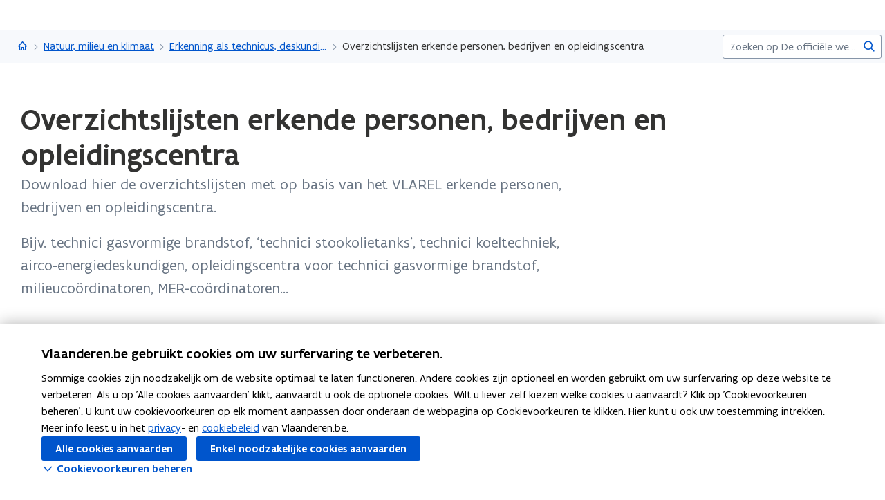

--- FILE ---
content_type: text/html;charset=UTF-8
request_url: https://www.vlaanderen.be/natuur-milieu-en-klimaat/erkenning-als-technicus-deskundige-opleidingscentrum-of-labo/overzichtslijsten-erkende-personen-bedrijven-en-opleidingscentra
body_size: 18633
content:
<!DOCTYPE html>
<html lang="nl">
  <head >
    <title>Overzichtslijsten erkende personen, bedrijven en opleidingscentra | Vlaanderen.be</title>
<script type="application/ld+json" id="microdata-ldjson">{"@context":"https://schema.org","@type":"WebPage","name":"Overzichtslijsten erkende personen, bedrijven en opleidingscentra","description":"\u003Cp>Download hier de overzichtslijsten met op basis van het VLAREL erkende personen, bedrijven en opleidingscentra.\u003C/p>\u003Cp>Bijv. technici gasvormige brandstof, &#x2018;technici stookolietanks&#x2019;, technici koeltechniek, airco-energiedeskundigen, opleidingscentra voor technici gasvormige brandstof, milieuco&#xF6;rdinatoren, MER-co&#xF6;rdinatoren&#x2026;\u003C/p>\u003Cp> \u003C/p>","publisher":{"@type":"Organization","name":"Vlaamse overheid","logo":{"@type":"ImageObject","url":"https://www.vlaanderen.be/img/logo/vlaanderen-logo.jpg"}},"inLanguage":"nl","breadcrumb":{"@type":"BreadcrumbList","itemListElement":[{"@type":"ListItem","position":1,"item":{"@id":"https://www.vlaanderen.be/"}},{"@type":"ListItem","position":2,"item":{"@id":"https://www.vlaanderen.be/natuur-milieu-en-klimaat"}},{"@type":"ListItem","position":3,"item":{"@id":"https://www.vlaanderen.be/natuur-milieu-en-klimaat/erkenning-als-technicus-deskundige-opleidingscentrum-of-labo"}}]},"mainEntity":[{"@type":"Article","author":{"@type":"Organization","name":"Vlaamse overheid"},"headline":"Overzichtslijsten erkende personen, bedrijven en opleidingscentra","mainEntityOfPage":{"@type":"WebPage","@id":"https://www.vlaanderen.be"},"image":"https://assets.vlaanderen.be/image/upload/c_scale,q_auto:eco,w_1280/TWIT_card_algemeen_aw4mra","datePublished":"2022-01-14164217677500016.12","publisher":{"@type":"Organization","name":"Vlaamse overheid","logo":{"@type":"ImageObject","url":"https://www.vlaanderen.be/img/logo/vlaanderen-logo.jpg"}}}]}</script>
<script src="https://prod.widgets.burgerprofiel.vlaanderen.be/api/v2/widget/ae9dc26c-c342-4c62-b030-07294cc32f08/entry"></script>
<script src="https://prod.widgets.burgerprofiel.vlaanderen.be/api/v2/widget/de869cb1-1c2e-4d48-99ca-fd7af025865f/entry"></script>
<meta title="Overzichtslijsten erkende personen, bedrijven en opleidingscentra | Vlaanderen.be">
<meta name="robots" content="all">
<meta name="twitter:card" content="summary_large_image">
<meta name="twitter:site" content="@info_vlaanderen">
<meta property="og:type" content="website">
<meta property="og:site_name" content="Vlaanderen.be">
<meta property="og:url" content="https://www.vlaanderen.be/natuur-milieu-en-klimaat/erkenning-als-technicus-deskundige-opleidingscentrum-of-labo/overzichtslijsten-erkende-personen-bedrijven-en-opleidingscentra">
<meta name="description" content="Download hier de overzichtslijsten met op basis van het VLAREL erkende personen, bedrijven en opleidingscentra. Bijv. technici gasvormige brandstof, ‘technici stookolietanks’, technici koeltechniek, airco-energiedeskundigen, opleidingscentra voor technici gasvormige brandstof, milieucoördinatoren,…">
<meta property="og:title" content="Overzichtslijsten erkende personen, bedrijven en opleidingscentra">
<meta name="twitter:title" content="Overzichtslijsten erkende personen, bedrijven en opleidingscentra">
<meta property="og:description" content="Download hier de overzichtslijsten met op basis van het VLAREL erkende personen, bedrijven en opleidingscentra. Bijv. technici gasvormige brandstof, ‘technici stookolietanks’, technici koeltechniek, airco-energiedeskundigen, opleidingscentra voor technici gasvormige brandstof, milieucoördinatoren,…">
<meta property="og:image" content="https://assets.vlaanderen.be/image/upload/c_fill,h_630,q_auto:eco,w_1200/TWIT_card_algemeen_aw4mra">
<meta property="og:image:type" content="image/jpeg">
<meta name="og:image:alt" content>
<meta name="twitter:image" content="https://assets.vlaanderen.be/image/upload/c_fill,h_630,q_auto:eco,w_1200/TWIT_card_algemeen_aw4mra">
<meta name="twitter:image:alt" content>
<link rel="icon" sizes="192x192" href="https://ui.vlaanderen.be/3.latest/icons/app-icon/icon-highres-precomposed.png">
<link rel="apple-touch-icon" href="https://ui.vlaanderen.be/3.latest/icons/app-icon/touch-icon-iphone-precomposed.png">
<link rel="apple-touch-icon" sizes="76x76" href="https://ui.vlaanderen.be/3.latest/icons/app-icon/touch-icon-ipad-precomposed.png">
<link rel="apple-touch-icon" sizes="120x120" href="https://ui.vlaanderen.be/3.latest/icons/app-icon/touch-icon-iphone-retina-precomposed.png">
<link rel="apple-touch-icon" sizes="152x152" href="https://ui.vlaanderen.be/3.latest/icons/app-icon/touch-icon-ipad-retina-precomposed.png">
<link rel="alternate" hreflang="en" href="https://www.vlaanderen.be/en">
<link rel="alternate" hreflang="fr" href="https://www.vlaanderen.be/fr">
<link rel="alternate" hreflang="de" href="https://www.vlaanderen.be/de">
<style id="branding-style">
          body {
            --vl-spotlight-accent-color: #E4EBF5;
            --vl-spotlight-accent-fg-color: #638AC4;
          }
        
          body {
            --vl-theme-primary-color: #FFED00;
            --vl-theme-primary-color-rgb: 255,237,0;
            --vl-theme-fg-color: #333332;
            --vl-theme-accent-fg-color: #333332;
          }
        </style><link rel="modulepreload" as="script" crossorigin href="/_nuxt/2077212.js"><link rel="modulepreload" as="script" crossorigin href="/_nuxt/896f4c7.js"><link rel="modulepreload" as="script" crossorigin href="/_nuxt/cc716e1.js"><link rel="modulepreload" as="script" crossorigin href="/_nuxt/f7798a0.js"><link rel="prefetch" as="script" crossorigin href="/_nuxt/a99825f.js"><link rel="stylesheet" href="/_nuxt/css/e221a4c.css" crossorigin><link rel="stylesheet" href="/_nuxt/css/f5a301a.css" crossorigin>
  </head>
  <body >
    <div data-server-rendered="true" id="__nuxt"><div></div><div id="__layout"><div class="vl-u-sticky-gf wp-theme--null"><div class="vl-skiplink"><a href="#main"> Overslaan en naar de inhoud gaan </a></div><header id="wp-pt-global-header" class="wp-pt-global-header"><div class="wp-pt-global-header__placeholder"><div id="global-header-placeholder"></div></div><div class="wp-pt-global-header__secondary-bar"><div class="wp-pt-global-header__secondary-bar-wrapper"><div class="wp-pt-global-header__breadcrumbs"><div class="vl-u-hidden--s vl-breadcrumb-container"><nav aria-label="u bevindt zich hier:" class="vl-breadcrumb vl-breadcrumb--condensed"><ol class="vl-breadcrumb__list"><li class="vl-breadcrumb__list__item"><span aria-hidden="true" class="vl-breadcrumb__list__item__separator"></span><a href="/" class="wp-link--active vl-link"><span aria-hidden="true" class="vl-icon vl-vi vl-vi-places-home vl-link__icon vl-link__icon--standalone"></span><span class="vl-u-visually-hidden">Vlaanderen.be</span><!----></a></li><li class="vl-breadcrumb__list__item"><span aria-hidden="true" class="vl-breadcrumb__list__item__separator"></span><a href="/natuur-milieu-en-klimaat" class="wp-link--active vl-link"><!----><!----> Natuur, milieu en klimaat <!----><!----></a></li><li class="vl-breadcrumb__list__item"><span aria-hidden="true" class="vl-breadcrumb__list__item__separator"></span><a href="/natuur-milieu-en-klimaat/erkenning-als-technicus-deskundige-opleidingscentrum-of-labo" class="wp-link--active vl-link"><!----><!----> Erkenning als technicus, deskundige, opleidingscentrum of labo <!----><!----></a></li><li class="vl-breadcrumb__list__item"><span aria-hidden="true" class="vl-breadcrumb__list__item__separator"></span><a href="/natuur-milieu-en-klimaat/erkenning-als-technicus-deskundige-opleidingscentrum-of-labo/overzichtslijsten-erkende-personen-bedrijven-en-opleidingscentra#" class="vl-link"><!----><!----> Overzichtslijsten erkende personen, bedrijven en opleidingscentra <!----><!----></a></li></ol></nav><!----><!----></div><a href="/natuur-milieu-en-klimaat/erkenning-als-technicus-deskundige-opleidingscentrum-of-labo" class="vl-u-hidden vl-u-visible--s wp-link--active vl-link"><span aria-hidden="true" class="vl-icon vl-vi vl-vi-nav-left vl-link__icon vl-link__icon--before"></span>Erkenning als technicus, deskundige, opleidingscentrum of labo <!----><!----></a></div><div class="wp-pt-global-header__search"><form novalidate="novalidate" action="/zoek" method="GET" autocomplete="off" role="search" class="vl-u-hidden--s vlw__search__input"><div class="vl-search vl-search--inline vl-search--alt"><label for="global-search-global-header" class="vl-search__label"> Zoekterm </label><div class="vl-search__input-wrapper"><input type="search" name="q.LIKE" id="global-search-global-header" placeholder="Zoeken op De officiële website van Vlaanderen" title="Zoekterm" class="vl-search__input vl-input-field vl-input-field--block"><button type="submit" class="vl-search__submit vl-button vl-button--icon vl-button--naked-action"><span aria-hidden="true" class="vl-icon vl-vi vl-vi-magnifier vl-button__icon"></span><!----><span class="vl-button__label"><span class="vl-u-visually-hidden">Zoeken</span><!----></span><!----></button><!----></div><!----></div></form><button class="vl-u-hidden vl-u-visible--s vlw__search__button vl-button vl-button--icon vl-button--large vl-button--naked-action"><span aria-hidden="true" class="vl-icon vl-vi vl-vi-magnifier vl-button__icon"></span><!----><span class="vl-button__label"><span class="vl-u-visually-hidden">Zoeken</span><!----></span><!----></button></div></div><div class="wp-pt-global-header__title wp-pt-global-header__title--scroll-down"><div class="vl-layout"><div class="vl-grid vl-grid--is-stacked-small vl-grid--v-center"><div class="vl-col--8-12 vl-col--7-12--s vl-col--12-12--xs"><span class="vl-title vl-title--h6 vl-title--no-space-bottom">Overzichtslijsten erkende personen, bedrijven en opleidingscentra</span></div><!----></div></div></div></div></header><div data-side-nav-content="" class="vl-page"><!----><div><!----><main id="main" itemprop="mainContentOfPage" role="main" class="vl-main-content"><div class="vl-region vl-region--no-space-bottom"><div class="vl-layout"><div data-pt-type="wp-pt-heading" class="wp-pt-heading"><div class="wp-pt-heading__inner"><div class="vl-grid vl-grid--is-stacked"><div class="vl-col--12-12 vl-col--12-12--s"><div class="wp-pt-heading__body"><div class="vl-grid vl-grid--is-stacked-small"><div class="vl-col--12-12"><span aria-live="polite" class="vl-u-visually-hidden"> Gedaan met laden.  U bevindt zich op:  Overzichtslijsten erkende personen, bedrijven en opleidingscentra </span><!----><h1 class="wp-pt-heading__title vl-title vl-title--h1 vl-title--no-space-bottom"> Overzichtslijsten erkende personen, bedrijven en opleidingscentra <!----></h1></div><div class="vl-col--8-12 vl-col--9-12--m vl-col--12-12--s"><div class="vl-u-no-overflow"><div class="vl-grid vl-grid--is-stacked vl-grid--v-center"></div></div></div><!----><!----><div class="vl-col--8-12 vl-col--9-12--m vl-col--12-12--s"><div class="wp-pt-heading__content"><div class="vl-typography"><div class="vl-introduction"><div><p>Download hier de overzichtslijsten met op basis van het VLAREL erkende personen, bedrijven en opleidingscentra.</p><p>Bijv. technici gasvormige brandstof, ‘technici stookolietanks’, technici koeltechniek, airco-energiedeskundigen,&nbsp;opleidingscentra voor technici gasvormige brandstof, milieucoördinatoren, MER-coördinatoren…</p><p>&nbsp;</p></div></div></div></div></div></div></div></div><!----><!----><!----></div></div></div></div></div><div class="wp-bp-content"><!----><section class="vl-region"><div class="vl-layout"><div class="vl-grid vl-grid--is-stacked-large vl-u-flex-direction-row-reverse"><div data-pt-type="wp-pt-side-navigation" class="vl-col--3-12 vl-push--1-12 vl-push--reset--m vl-col--12-12--s wp-pt-side-navigation wp-pt-side-navigation--sticky-parent"></div><div data-pt-type="wp-pt-side-navigation" class="vl-col--3-12 vl-push--1-12 vl-push--reset--m vl-col--12-12--s wp-pt-side-navigation wp-pt-side-navigation--show-mobile"></div><div class="vl-col--8-12 vl-col--9-12--m vl-col--12-12--s"><div class="vl-grid vl-grid--is-stacked-large"><div class="vl-col--12-12"><div class="vl-grid vl-grid--is-stacked-large"><div class="vl-col--12-12"><div id="sb-verwarming-koeling-en-ventilatie-fc977bef-0d2a-45f7-92a8-a7dbe443fc23" data-parent-id="verwarming-koeling-en-ventilatie-parent" data-sb-type="wp-sb-text" data-is-anchor-target="true"><div class="vl-grid"><div class="vl-col--12-12 vl-col--12-12--m vl-col--12-12--s"><h2 data-is-anchor="true" data-anchor-title="Verwarming, koeling en ventilatie" id="verwarming-koeling-en-ventilatie" class="vl-title vl-title--h2"> Verwarming, koeling en ventilatie </h2><div><!----><div class="vl-typography wp-sb-text__text"><div><ul><li><a href="https://datasets.omgeving.vlaanderen.be/be.vl.omgeving.erkenningen.distribution.airco_energiedeskundigen.pdf" data-content-type="Website" data-identifier="31379d83-e209-41b6-b3dd-27e127a9b867" data-language="nl" data-is-private="false" target="_blank" rel="noopener noreferrer" class="vl-link vl-link--inline">Airco-energiedeskundigen<span class="vl-link__icon vl-link__icon--after vl-vi vl-vi-file-office-pdf" aria-hidden="true"></span><span class="vl-u-visually-hidden">(PDF bestand opent in nieuw venster)</span></a></li><li><a href="https://datasets.omgeving.vlaanderen.be/be.vl.omgeving.erkenningen.distribution.opleidingscentra_airco_energiedeskundigen.pdf" data-content-type="Website" data-identifier="b1eb8671-1c0b-4f90-b011-28a143c6a119" data-language="nl" data-is-private="false" target="_blank" rel="noopener noreferrer" class="vl-link vl-link--inline">Opleidingscentra airco-energiedeskundigen<span class="vl-link__icon vl-link__icon--after vl-vi vl-vi-file-office-pdf" aria-hidden="true"></span><span class="vl-u-visually-hidden">(PDF bestand opent in nieuw venster)</span></a></li><li><a href="https://datasets.omgeving.vlaanderen.be/be.vl.omgeving.erkenningen.distribution.technici_koeltechniek.pdf" data-content-type="Website" data-identifier="a99051a9-ae79-4782-ae84-a0f65ca3dcc0" data-language="nl" data-is-private="false" target="_blank" rel="noopener noreferrer" class="vl-link vl-link--inline">Koeltechnici<span class="vl-link__icon vl-link__icon--after vl-vi vl-vi-file-office-pdf" aria-hidden="true"></span><span class="vl-u-visually-hidden">(PDF bestand opent in nieuw venster)</span></a></li><li><a href="https://datasets.omgeving.vlaanderen.be/be.vl.omgeving.erkenningen.distribution.opleidingscentra_technici_koeltechniek.pdf" data-content-type="Website" data-identifier="77fc545f-c57e-4d1e-898d-64f8b1412cf6" data-language="nl" data-is-private="false" target="_blank" rel="noopener noreferrer" class="vl-link vl-link--inline">Opleidingscentra koeltechniek<span class="vl-link__icon vl-link__icon--after vl-vi vl-vi-file-office-pdf" aria-hidden="true"></span><span class="vl-u-visually-hidden">(PDF bestand opent in nieuw venster)</span></a></li><li><a href="https://datasets.omgeving.vlaanderen.be/be.vl.omgeving.erkenningen.distribution.bedrijven_koeltechniek.pdf" data-content-type="Website" data-identifier="fc98ea8c-56c8-43ee-b018-ebab2c979391" data-language="nl" data-is-private="false" target="_blank" rel="noopener noreferrer" class="vl-link vl-link--inline">Koeltechnische bedrijven<span class="vl-link__icon vl-link__icon--after vl-vi vl-vi-file-office-pdf" aria-hidden="true"></span><span class="vl-u-visually-hidden">(PDF bestand opent in nieuw venster)</span></a></li><li><a href="https://datasets.omgeving.vlaanderen.be/be.vl.omgeving.erkenningen.distribution.technici_stookolietanks.pdf" data-content-type="Website" data-identifier="33045ebf-bfe8-40a7-87d4-a371e7b1facd" data-language="nl" data-is-private="false" target="_blank" rel="noopener noreferrer" class="vl-link vl-link--inline">Technicus stookolietanks<span class="vl-link__icon vl-link__icon--after vl-vi vl-vi-file-office-pdf" aria-hidden="true"></span><span class="vl-u-visually-hidden">(PDF bestand opent in nieuw venster)</span></a></li><li><a href="https://datasets.omgeving.vlaanderen.be/be.vl.omgeving.erkenningen.distribution.opleidingscentra_technici_stookolietanks.pdf" data-content-type="Website" data-identifier="c80c3cd5-f859-49d6-98ca-38a1bd327cbb" data-language="nl" data-is-private="false" target="_blank" rel="noopener noreferrer" class="vl-link vl-link--inline">Opleidingscentra voor technici stookolietanks<span class="vl-link__icon vl-link__icon--after vl-vi vl-vi-file-office-pdf" aria-hidden="true"></span><span class="vl-u-visually-hidden">(PDF bestand opent in nieuw venster)</span></a></li><li><a href="https://datasets.omgeving.vlaanderen.be/be.vl.omgeving.erkenningen.distribution.technici_gasvormige_brandstof.pdf" data-content-type="Website" data-identifier="42d22d08-e29e-4815-b93b-9079f6dc1af1" data-language="nl" data-is-private="false" target="_blank" rel="noopener noreferrer" class="vl-link vl-link--inline">Technici gasvormige brandstof<span class="vl-link__icon vl-link__icon--after vl-vi vl-vi-file-office-pdf" aria-hidden="true"></span><span class="vl-u-visually-hidden">(PDF bestand opent in nieuw venster)</span></a></li><li><a href="https://datasets.omgeving.vlaanderen.be/be.vl.omgeving.erkenningen.distribution.opleidingscentra_technici_gasvormige_brandstof.pdf" data-content-type="Website" data-identifier="6eb490a4-865c-4e7c-bb01-f8d2183df9f5" data-language="nl" data-is-private="false" target="_blank" rel="noopener noreferrer" class="vl-link vl-link--inline">Opleidingscentra technici gasvormige brandstof<span class="vl-link__icon vl-link__icon--after vl-vi vl-vi-file-office-pdf" aria-hidden="true"></span><span class="vl-u-visually-hidden">(PDF bestand opent in nieuw venster)</span></a></li><li><a href="https://datasets.omgeving.vlaanderen.be/be.vl.omgeving.erkenningen.distribution.technici_vloeibare_brandstof.pdf" data-content-type="Website" data-identifier="199c508a-95c8-465b-bc0f-75284d94cf8a" data-language="nl" data-is-private="false" target="_blank" rel="noopener noreferrer" class="vl-link vl-link--inline">Technici vloeibare brandstof<span class="vl-link__icon vl-link__icon--after vl-vi vl-vi-file-office-pdf" aria-hidden="true"></span><span class="vl-u-visually-hidden">(PDF bestand opent in nieuw venster)</span></a></li><li><a href="https://datasets.omgeving.vlaanderen.be/be.vl.omgeving.erkenningen.distribution.opleidingscentra_technici_vloeibare_brandstof.pdf" data-content-type="Website" data-identifier="285e4d26-9f04-4f96-bdad-a26879e048be" data-language="nl" data-is-private="false" target="_blank" rel="noopener noreferrer" class="vl-link vl-link--inline">Opleidingscentra technici vloeibare brandstof<span class="vl-link__icon vl-link__icon--after vl-vi vl-vi-file-office-pdf" aria-hidden="true"></span><span class="vl-u-visually-hidden">(PDF bestand opent in nieuw venster)</span></a></li><li><a href="https://datasets.omgeving.vlaanderen.be/be.vl.omgeving.erkenningen.distribution.technici_klimaatregelingsapparatuur_in_motorvoertuigen.pdf" data-content-type="Website" data-identifier="b9c099ee-ceb6-4776-a4cb-2b8822e01c36" data-language="nl" data-is-private="false" target="_blank" rel="noopener noreferrer" class="vl-link vl-link--inline">Technici voor klimaatregelingsapparatuur in motorvoertuigen<span class="vl-link__icon vl-link__icon--after vl-vi vl-vi-file-office-pdf" aria-hidden="true"></span><span class="vl-u-visually-hidden">(PDF bestand opent in nieuw venster)</span></a></li><li><a href="https://datasets.omgeving.vlaanderen.be/be.vl.omgeving.erkenningen.distribution.opleidingscentra_technici_klimaatregelingsapparatuur_in_motorvoertuigen.pdf" data-content-type="Website" data-identifier="b7517758-2f81-4ca1-ae33-df7161f11f29" data-language="nl" data-is-private="false" target="_blank" rel="noopener noreferrer" class="vl-link vl-link--inline">Opleidingscentra voor technici klimaatregelingssytemen in bepaalde motorvoertuigen<span class="vl-link__icon vl-link__icon--after vl-vi vl-vi-file-office-pdf" aria-hidden="true"></span><span class="vl-u-visually-hidden">(PDF bestand opent in nieuw venster)</span></a></li></ul></div></div></div></div></div></div><!----><!----></div><div class="vl-col--12-12"><div id="sb-brandbeveiligingsapparatuur-7669a03d-5377-4a33-8c77-d61d221d611b" data-parent-id="brandbeveiligingsapparatuur-parent" data-sb-type="wp-sb-text" data-is-anchor-target="true"><div class="vl-grid"><div class="vl-col--12-12 vl-col--12-12--m vl-col--12-12--s"><h2 data-is-anchor="true" data-anchor-title="Brandbeveiligingsapparatuur" id="brandbeveiligingsapparatuur" class="vl-title vl-title--h2"> Brandbeveiligingsapparatuur </h2><div><!----><div class="vl-typography wp-sb-text__text"><div><ul><li><a href="https://datasets.omgeving.vlaanderen.be/be.vl.omgeving.erkenningen.distribution.technici_brandbeveiligingsapparatuur.pdf" data-content-type="Website" data-identifier="7e54bac0-0434-4785-b031-cc6b571addb1" data-language="nl" data-is-private="false" target="_blank" rel="noopener noreferrer" class="vl-link vl-link--inline">Technicus brandbeveiligingsapparatuur<span class="vl-link__icon vl-link__icon--after vl-vi vl-vi-file-office-pdf" aria-hidden="true"></span><span class="vl-u-visually-hidden">(PDF bestand opent in nieuw venster)</span></a></li><li><a href="https://datasets.omgeving.vlaanderen.be/be.vl.omgeving.erkenningen.distribution.opleidingscentra_technici_brandbeveiligingsapparatuur.pdf" data-content-type="Website" data-identifier="6a111095-814b-4bd7-a2e8-aae01d096b0e" data-language="nl" data-is-private="false" target="_blank" rel="noopener noreferrer" class="vl-link vl-link--inline">Opleidingscentrum technici brandbeveiligingsapparatuur<span class="vl-link__icon vl-link__icon--after vl-vi vl-vi-file-office-pdf" aria-hidden="true"></span><span class="vl-u-visually-hidden">(PDF bestand opent in nieuw venster)</span></a></li><li><a href="https://datasets.omgeving.vlaanderen.be/be.vl.omgeving.erkenningen.distribution.bedrijven_brandbeveiligingsapparatuur.pdf" data-content-type="Website" data-identifier="0d8938db-0879-4e5e-b01e-7242da36f2ad" data-language="nl" data-is-private="false" target="_blank" rel="noopener noreferrer" class="vl-link vl-link--inline">Bedrijven voor brandbeveiligingsapparatuur<span class="vl-link__icon vl-link__icon--after vl-vi vl-vi-file-office-pdf" aria-hidden="true"></span><span class="vl-u-visually-hidden">(PDF bestand opent in nieuw venster)</span></a></li></ul></div></div></div></div></div></div><!----><!----></div><div class="vl-col--12-12"><div id="sb-elektrische-schakelinrichtingen-2cd097f1-b8d1-4508-beae-fb206b2e7927" data-parent-id="elektrische-schakelinrichtingen-parent" data-sb-type="wp-sb-text" data-is-anchor-target="true"><div class="vl-grid"><div class="vl-col--12-12 vl-col--12-12--m vl-col--12-12--s"><h2 data-is-anchor="true" data-anchor-title="Elektrische schakelinrichtingen" id="elektrische-schakelinrichtingen" class="vl-title vl-title--h2"> Elektrische schakelinrichtingen </h2><div><!----><div class="vl-typography wp-sb-text__text"><div><ul><li><a href="https://datasets.omgeving.vlaanderen.be/be.vl.omgeving.erkenningen.distribution.technici_elektrische_schakelinrichtingen.pdf" data-content-type="Website" data-identifier="b26c9fef-f148-48f7-b6a0-3fb9e551601e" data-language="nl" data-is-private="false" target="_blank" rel="noopener noreferrer" class="vl-link vl-link--inline">Technici voor elektrische schakelinrichtingen<span class="vl-link__icon vl-link__icon--after vl-vi vl-vi-file-office-pdf" aria-hidden="true"></span><span class="vl-u-visually-hidden">(PDF bestand opent in nieuw venster)</span></a></li><li><a href="https://datasets.omgeving.vlaanderen.be/be.vl.omgeving.erkenningen.distribution.opleidingscentra_technici_elektrische_schakelinrichtingen.pdf" data-content-type="Website" data-identifier="10b81e80-c710-46fe-baa6-5de87fda2ad7" data-language="nl" data-is-private="false" target="_blank" rel="noopener noreferrer" class="vl-link vl-link--inline">Opleidingscentra voor technici elektrische schakelinrichtingen<span class="vl-link__icon vl-link__icon--after vl-vi vl-vi-file-office-pdf" aria-hidden="true"></span><span class="vl-u-visually-hidden">(PDF bestand opent in nieuw venster)</span></a></li></ul></div></div></div></div></div></div><!----><!----></div><div class="vl-col--12-12"><div id="sb-opslagtanks-084da96e-7b57-4569-a8c5-161b0e0fbed1" data-parent-id="opslagtanks-parent" data-sb-type="wp-sb-text" data-is-anchor-target="true"><div class="vl-grid"><div class="vl-col--12-12 vl-col--12-12--m vl-col--12-12--s"><h2 data-is-anchor="true" data-anchor-title="Opslagtanks" id="opslagtanks" class="vl-title vl-title--h2"> Opslagtanks </h2><div><!----><div class="vl-typography wp-sb-text__text"><div><ul><li><a href="https://datasets.omgeving.vlaanderen.be/be.vl.omgeving.erkenningen.distribution.milieudeskundigen_houders_gassen_of_gevaarlijke_stoffen.pdf" data-content-type="Website" data-identifier="499bbfb2-b787-40f2-8f1e-91d3ae70fa40" data-language="nl" data-is-private="false" target="_blank" rel="noopener noreferrer" class="vl-link vl-link--inline">Milieudeskundige houders gassen of gevaarlijke stoffen<span class="vl-link__icon vl-link__icon--after vl-vi vl-vi-file-office-pdf" aria-hidden="true"></span><span class="vl-u-visually-hidden">(PDF bestand opent in nieuw venster)</span></a></li><li><a href="https://datasets.omgeving.vlaanderen.be/be.vl.omgeving.erkenningen.distribution.technici_stookolietanks.pdf" data-content-type="Website" data-identifier="33045ebf-bfe8-40a7-87d4-a371e7b1facd" data-language="nl" data-is-private="false" target="_blank" rel="noopener noreferrer" class="vl-link vl-link--inline">Erkenning als technicus stookolietanks<span class="vl-link__icon vl-link__icon--after vl-vi vl-vi-file-office-pdf" aria-hidden="true"></span><span class="vl-u-visually-hidden">(PDF bestand opent in nieuw venster)</span></a></li><li><a href="https://datasets.omgeving.vlaanderen.be/be.vl.omgeving.erkenningen.distribution.milieudeskundigen_bodemcorrosie.pdf" data-content-type="Website" data-identifier="291eb749-2a80-42e1-9b3a-7ac4e3afa281" data-language="nl" data-is-private="false" target="_blank" rel="noopener noreferrer" class="vl-link vl-link--inline">Informatie voor de milieudeskundige bodemcorrosie<span class="vl-link__icon vl-link__icon--after vl-vi vl-vi-file-office-pdf" aria-hidden="true"></span><span class="vl-u-visually-hidden">(PDF bestand opent in nieuw venster)</span></a></li></ul></div></div></div></div></div></div><!----><!----></div><div class="vl-col--12-12"><div id="sb-milieuzorg-1ec2db19-ba88-45ab-bc4c-dc420b8263e2" data-parent-id="milieuzorg-parent" data-sb-type="wp-sb-text" data-is-anchor-target="true"><div class="vl-grid"><div class="vl-col--12-12 vl-col--12-12--m vl-col--12-12--s"><h2 data-is-anchor="true" data-anchor-title="Milieuzorg" id="milieuzorg" class="vl-title vl-title--h2"> Milieuzorg </h2><div><!----><div class="vl-typography wp-sb-text__text"><div><ul><li><a href="https://datasets.omgeving.vlaanderen.be/be.vl.omgeving.erkenningen.distribution.milieucoordinatoren.pdf" data-content-type="Website" data-identifier="23d8b503-b7b1-4448-addf-98c79433d970" data-language="nl" data-is-private="false" target="_blank" rel="noopener noreferrer" class="vl-link vl-link--inline">Milieucoördinatoren<span class="vl-link__icon vl-link__icon--after vl-vi vl-vi-file-office-pdf" aria-hidden="true"></span><span class="vl-u-visually-hidden">(PDF bestand opent in nieuw venster)</span></a></li><li><a href="https://datasets.omgeving.vlaanderen.be/be.vl.omgeving.erkenningen.distribution.milieuverificateurs.pdf" data-content-type="Website" data-identifier="7780dc16-4bde-4959-ad37-9d6bb0ad5770" data-language="nl" data-is-private="false" target="_blank" rel="noopener noreferrer" class="vl-link vl-link--inline">Milieuverificateurs<span class="vl-link__icon vl-link__icon--after vl-vi vl-vi-file-office-pdf" aria-hidden="true"></span><span class="vl-u-visually-hidden">(PDF bestand opent in nieuw venster)</span></a></li><li><a href="https://datasets.omgeving.vlaanderen.be/be.vl.omgeving.erkenningen.distribution.opleidingscentra_milieucoordinatoren.pdf" data-content-type="Website" data-identifier="044fa9f0-744f-4edc-baa7-83d0ffac263d" data-language="nl" data-is-private="false" target="_blank" rel="noopener noreferrer" class="vl-link vl-link--inline">Opleidingscentrum voor de aanvullende vorming van milieucoördinatoren<span class="vl-link__icon vl-link__icon--after vl-vi vl-vi-file-office-pdf" aria-hidden="true"></span><span class="vl-u-visually-hidden">(PDF bestand opent in nieuw venster)</span></a></li></ul></div></div></div></div></div></div><!----><!----></div><div class="vl-col--12-12"><div id="sb-geluid-en-trillingen-dc8903e2-c331-4b8b-ad52-b2fd5a8e93a6" data-parent-id="geluid-en-trillingen-parent" data-sb-type="wp-sb-text" data-is-anchor-target="true"><div class="vl-grid"><div class="vl-col--12-12 vl-col--12-12--m vl-col--12-12--s"><h2 data-is-anchor="true" data-anchor-title="Geluid en trillingen" id="geluid-en-trillingen" class="vl-title vl-title--h2"> Geluid en trillingen </h2><div><!----><div class="vl-typography wp-sb-text__text"><div><ul><li><a href="https://datasets.omgeving.vlaanderen.be/be.vl.omgeving.erkenningen.distribution.milieudeskundigen_geluid_en_trillingen.pdf" data-content-type="Website" data-identifier="b244487d-28db-4605-9c35-f9ad65511577" data-language="nl" data-is-private="false" target="_blank" rel="noopener noreferrer" class="vl-link vl-link--inline">Milieudeskundige geluid en trillingen<span class="vl-link__icon vl-link__icon--after vl-vi vl-vi-file-office-pdf" aria-hidden="true"></span><span class="vl-u-visually-hidden">(PDF bestand opent in nieuw venster)</span></a></li><li><a href="https://datasets.omgeving.vlaanderen.be/be.vl.omgeving.erkenningen.distribution.mer_deskundigen_geluid_en_trillingen.pdf" data-content-type="Website" data-identifier="0e246838-7962-4f14-ae66-127e0d088a7a" data-language="nl" data-is-private="false" target="_blank" rel="noopener noreferrer" class="vl-link vl-link--inline">MER-deskundige geluid en trillingen<span class="vl-link__icon vl-link__icon--after vl-vi vl-vi-file-office-pdf" aria-hidden="true"></span><span class="vl-u-visually-hidden">(PDF bestand opent in nieuw venster)</span></a></li></ul></div></div></div></div></div></div><!----><!----></div><div class="vl-col--12-12"><div id="sb-erkende-laboratoria-overzicht-bijbehorende-pakketten-en-geregistreerde-monsternemers-6ebddadc-e17e-4c1c-9cd1-d82b6fdb6ea1" data-parent-id="erkende-laboratoria-overzicht-bijbehorende-pakketten-en-geregistreerde-monsternemers-parent" data-sb-type="wp-sb-text" data-is-anchor-target="true"><div class="vl-grid"><div class="vl-col--12-12 vl-col--12-12--m vl-col--12-12--s"><h2 data-is-anchor="true" data-anchor-title="Erkende laboratoria, overzicht bijbehorende pakketten en geregistreerde monsternemers" id="erkende-laboratoria-overzicht-bijbehorende-pakketten-en-geregistreerde-monsternemers" class="vl-title vl-title--h2"> Erkende laboratoria, overzicht bijbehorende pakketten en geregistreerde monsternemers </h2><div><!----><div class="vl-typography wp-sb-text__text"><div><ul><li><a href="https://assets.vlaanderen.be/image/upload/v1766505914/erkende_laboratoria_lucht_pvvcxu.pdf" data-content-type="Asset" data-identifier="0890847B-9720-4196-8B01-96D808A25F1A" data-language="nl" data-is-private="false" target="_blank" rel="noopener noreferrer" class="vl-link vl-link--inline">Erkende laboratoria in de discipline lucht<span class="vl-link__icon vl-link__icon--after vl-vi vl-vi-file-office-pdf" aria-hidden="true"></span><span class="vl-u-visually-hidden">(PDF bestand opent in nieuw venster)</span></a><ul><li><a href="https://assets.vlaanderen.be/image/upload/v1727722808/pakketten_lucht_VLAREL_lu77qd.pdf" data-content-type="Asset" data-identifier="DB8653F8-B37A-4C2C-8622-DDF06AAB93E0" data-language="nl" data-is-private="false" target="_blank" rel="noopener noreferrer" class="vl-link vl-link--inline">Overzicht pakketten laboratoria lucht<span class="vl-link__icon vl-link__icon--after vl-vi vl-vi-file-office-pdf" aria-hidden="true"></span><span class="vl-u-visually-hidden">(PDF bestand opent in nieuw venster)</span></a></li></ul></li><li><a href="https://assets.vlaanderen.be/image/upload/v1767782228/erkende_laboratoria_water_kisjqe.pdf" data-content-type="Asset" data-identifier="A15D6EA9-1ADA-4E83-A972-325D1AC707BD" data-language="nl" data-is-private="false" target="_blank" rel="noopener noreferrer" class="vl-link vl-link--inline">Erkende laboratoria in de discipline water, deeldomeinen afval-, oppervlakte-, grond- en drinkwater<span class="vl-link__icon vl-link__icon--after vl-vi vl-vi-file-office-pdf" aria-hidden="true"></span><span class="vl-u-visually-hidden">(PDF bestand opent in nieuw venster)</span></a><ul><li><a href="https://assets.vlaanderen.be/image/upload/v1747685767/pakketten_water_VLAREL_enyzjs.pdf" data-content-type="Asset" data-identifier="1ED6FC74-4ADD-48E0-A6B8-A7FCCEDA061B" data-language="nl" data-is-private="false" target="_blank" rel="noopener noreferrer" class="vl-link vl-link--inline">Overzicht pakketten laboratoria water<span class="vl-link__icon vl-link__icon--after vl-vi vl-vi-file-office-pdf" aria-hidden="true"></span><span class="vl-u-visually-hidden">(PDF bestand opent in nieuw venster)</span></a></li></ul></li><li><a href="https://services.ovam.be/LijstenVerwerkersEnLabos/s/lijsten?soort=LABO" data-content-type="Website" data-identifier="533fc38e-c9e3-457f-a63b-82668c593787" data-language="nl" data-is-private="false" target="_blank" rel="noopener noreferrer" class="vl-link vl-link--inline">Erkende laboratoria voor monsternemingen en analyses van afvalstoffen en bodem in het kader van het Materialendecreet en het Bodemdecreet (website OVAM)<span class="vl-link__icon vl-link__icon--after vl-vi vl-vi-external" aria-hidden="true"></span><span class="vl-u-visually-hidden">(opent in nieuw venster)</span></a></li><li><a href="https://www.vlm.be/nl/themas/waterkwaliteit/Mestbank/laboratoria-en-staalnemers/erkende-labo's-en-staalnemers/Paginas/default.aspx" data-content-type="Website" data-identifier="081e644d-5443-4227-a3f9-62ca7f469ec5" data-language="nl" data-is-private="false" target="_blank" rel="noopener noreferrer" class="vl-link vl-link--inline">Erkende laboratoria voor bemonstering en analyse van bodem, mest en diervoeder (Mestdecreet en Bodembescherming)<span class="vl-link__icon vl-link__icon--after vl-vi vl-vi-external" aria-hidden="true"></span><span class="vl-u-visually-hidden">(opent in nieuw venster)</span></a></li><li><a href="https://www.vlm.be/nl/themas/waterkwaliteit/Mestbank/laboratoria-en-staalnemers/erkende-labo's-en-staalnemers/Paginas/default.aspx" data-content-type="Website" data-identifier="081e644d-5443-4227-a3f9-62ca7f469ec5" data-language="nl" data-is-private="false" target="_blank" rel="noopener noreferrer" class="vl-link vl-link--inline">Geregistreerde monsternemers bodem (Mestdecreet en Bodembescherming)<span class="vl-link__icon vl-link__icon--after vl-vi vl-vi-external" aria-hidden="true"></span><span class="vl-u-visually-hidden">(opent in nieuw venster)</span></a></li></ul></div></div></div></div></div></div><!----><!----></div><div class="vl-col--12-12"><div id="sb-bodemsaneringsdeskundige-en-boorbedrijven-ecb66b23-23f5-4433-8506-b79278e76ffd" data-parent-id="bodemsaneringsdeskundige-en-boorbedrijven-parent" data-sb-type="wp-sb-text" data-is-anchor-target="true"><div class="vl-grid"><div class="vl-col--12-12 vl-col--12-12--m vl-col--12-12--s"><h2 data-is-anchor="true" data-anchor-title="Bodemsaneringsdeskundige en boorbedrijven" id="bodemsaneringsdeskundige-en-boorbedrijven" class="vl-title vl-title--h2"> Bodemsaneringsdeskundige en boorbedrijven </h2><div><!----><div class="vl-typography wp-sb-text__text"><div><ul><li><p><a href="https://ovam.vlaanderen.be/lijstbsd" data-content-type="Website" data-identifier="26d0ca79-1321-4a4a-8f79-a65cdaa88359" data-language="nl" data-is-private="false" target="_blank" rel="noopener noreferrer" class="vl-link vl-link--inline">Bodemsaneringsdeskundigen<span class="vl-link__icon vl-link__icon--after vl-vi vl-vi-external" aria-hidden="true"></span><span class="vl-u-visually-hidden">(opent in nieuw venster)</span></a></p></li><li><p><a href="https://vmm.vlaanderen.be/diensten-producten/lijst-erkende-boorbedrijven" data-content-type="Website" data-identifier="5425f262-971f-487f-a8d2-436eb1266c80" data-language="nl" data-is-private="false" target="_blank" rel="noopener noreferrer" class="vl-link vl-link--inline">Boorbedrijven<span class="vl-link__icon vl-link__icon--after vl-vi vl-vi-external" aria-hidden="true"></span><span class="vl-u-visually-hidden">(opent in nieuw venster)</span></a></p></li></ul></div></div></div></div></div></div><!----><!----></div><div class="vl-col--12-12"><div id="sb-milieueffect-en-veiligheidsrapportering-3e09455b-9ffc-4187-abc0-9676337b5516" data-parent-id="milieueffect-en-veiligheidsrapportering-parent" data-sb-type="wp-sb-text" data-is-anchor-target="true"><div class="vl-grid"><div class="vl-col--12-12 vl-col--12-12--m vl-col--12-12--s"><h2 data-is-anchor="true" data-anchor-title="Milieueffect en veiligheidsrapportering" id="milieueffect-en-veiligheidsrapportering" class="vl-title vl-title--h2"> Milieueffect en veiligheidsrapportering </h2><div><!----><div class="vl-typography wp-sb-text__text"><div><ul><li>MER-deskundigen<ul><li><a href="https://datasets.omgeving.vlaanderen.be/be.vl.omgeving.erkenningen.distribution.mer_deskundigen_biodiversiteit.pdf" data-content-type="Website" data-identifier="7fafe18e-3b04-4c00-9093-f579809994a4" data-language="nl" data-is-private="false" target="_blank" rel="noopener noreferrer" class="vl-link vl-link--inline">Erkende MER-deskundigen in de discipline biodiversiteit<span class="vl-link__icon vl-link__icon--after vl-vi vl-vi-file-office-pdf" aria-hidden="true"></span><span class="vl-u-visually-hidden">(PDF bestand opent in nieuw venster)</span></a> </li><li><a href="https://datasets.omgeving.vlaanderen.be/be.vl.omgeving.erkenningen.distribution.mer_deskundigen_bodem.pdf" data-content-type="Website" data-identifier="6fb7c470-26eb-4110-95fb-a063b26fcc7a" data-language="nl" data-is-private="false" target="_blank" rel="noopener noreferrer" class="vl-link vl-link--inline">MER-deskundigen in de discipline Bodem<span class="vl-link__icon vl-link__icon--after vl-vi vl-vi-file-office-pdf" aria-hidden="true"></span><span class="vl-u-visually-hidden">(PDF bestand opent in nieuw venster)</span></a></li><li><a href="https://datasets.omgeving.vlaanderen.be/be.vl.omgeving.erkenningen.distribution.mer_deskundigen_geluid_en_trillingen.pdf" data-content-type="Website" data-identifier="eccf750c-0fa2-45f3-ae2e-702aae1fe93a" data-language="nl" data-is-private="false" target="_blank" rel="noopener noreferrer" class="vl-link vl-link--inline">MER-deskundigen in de discipline Geluid en Trillingen<span class="vl-link__icon vl-link__icon--after vl-vi vl-vi-file-office-pdf" aria-hidden="true"></span><span class="vl-u-visually-hidden">(PDF bestand opent in nieuw venster)</span></a></li><li><a href="https://datasets.omgeving.vlaanderen.be/be.vl.omgeving.erkenningen.distribution.mer_deskundigen_klimaat.pdf" data-content-type="Website" data-identifier="a1ef7bba-7193-4995-8df2-47469e978433" data-language="nl" data-is-private="false" target="_blank" rel="noopener noreferrer" class="vl-link vl-link--inline">Erkende MER-deskundigen in de discipline Klimaat<span class="vl-link__icon vl-link__icon--after vl-vi vl-vi-file-office-pdf" aria-hidden="true"></span><span class="vl-u-visually-hidden">(PDF bestand opent in nieuw venster)</span></a></li><li><a href="https://datasets.omgeving.vlaanderen.be/be.vl.omgeving.erkenningen.distribution.mer_deskundigen_landschap_bouwkundig_erfgoed_en_archeologie.pdf" data-content-type="Website" data-identifier="6d087fa2-dfc3-43d6-8881-af3adcb1d004" data-language="nl" data-is-private="false" target="_blank" rel="noopener noreferrer" class="vl-link vl-link--inline">MER-deskundigen in de discipline Landschap, bouwkundig erfgoed en archeologie<span class="vl-link__icon vl-link__icon--after vl-vi vl-vi-file-office-pdf" aria-hidden="true"></span><span class="vl-u-visually-hidden">(PDF bestand opent in nieuw venster)</span></a></li><li><a href="https://datasets.omgeving.vlaanderen.be/be.vl.omgeving.erkenningen.distribution.mer_deskundigen_lucht.pdf" data-content-type="Website" data-identifier="d8ec9bc8-bad2-4801-9670-22834402ee68" data-language="nl" data-is-private="false" target="_blank" rel="noopener noreferrer" class="vl-link vl-link--inline">MER-deskundigen in de discipline Lucht<span class="vl-link__icon vl-link__icon--after vl-vi vl-vi-file-office-pdf" aria-hidden="true"></span><span class="vl-u-visually-hidden">(PDF bestand opent in nieuw venster)</span></a></li><li><a href="https://datasets.omgeving.vlaanderen.be/be.vl.omgeving.erkenningen.distribution.mer_deskundigen_mens.pdf" data-content-type="Website" data-identifier="62af7894-7380-4f4d-9033-bbae925b0b29" data-language="nl" data-is-private="false" target="_blank" rel="noopener noreferrer" class="vl-link vl-link--inline">MER-deskundigen in de discipline Mens<span class="vl-link__icon vl-link__icon--after vl-vi vl-vi-file-office-pdf" aria-hidden="true"></span><span class="vl-u-visually-hidden">(PDF bestand opent in nieuw venster)</span></a></li><li><a href="https://datasets.omgeving.vlaanderen.be/be.vl.omgeving.erkenningen.distribution.mer_deskundigen_water.pdf" data-content-type="Website" data-identifier="4371deaf-0129-4c7e-80ef-30575b1b732a" data-language="nl" data-is-private="false" target="_blank" rel="noopener noreferrer" class="vl-link vl-link--inline">MER-deskundigen in de discipline Water<span class="vl-link__icon vl-link__icon--after vl-vi vl-vi-file-office-pdf" aria-hidden="true"></span><span class="vl-u-visually-hidden">(PDF bestand opent in nieuw venster)</span></a></li></ul></li><li><a href="https://datasets.omgeving.vlaanderen.be/be.vl.omgeving.erkenningen.distribution.mer_coordinatoren.pdf" data-content-type="Website" data-identifier="db8c46d9-6956-4188-8c5f-8e1e072bbcb8" data-language="nl" data-is-private="false" target="_blank" rel="noopener noreferrer" class="vl-link vl-link--inline">MER-coördinatoren<span class="vl-link__icon vl-link__icon--after vl-vi vl-vi-file-office-pdf" aria-hidden="true"></span><span class="vl-u-visually-hidden">(PDF bestand opent in nieuw venster)</span></a></li><li><a href="https://datasets.omgeving.vlaanderen.be/be.vl.omgeving.erkenningen.distribution.vr_deskundigen.pdf" data-content-type="Website" data-identifier="0d517a42-941d-405a-907b-18d3dd406596" data-language="nl" data-is-private="false" target="_blank" rel="noopener noreferrer" class="vl-link vl-link--inline">VR-deskundigen<span class="vl-link__icon vl-link__icon--after vl-vi vl-vi-file-office-pdf" aria-hidden="true"></span><span class="vl-u-visually-hidden">(PDF bestand opent in nieuw venster)</span></a></li></ul></div></div></div></div></div></div><!----><!----></div></div></div><!----><!----><!----><!----><!----></div></div><!----></div></div></section><!----></div><!----><div data-pt-type="wp-pt-footer" class="wp-pt-footer"><div class="vl-region vl-region--no-space-top"><div class="vl-layout"><div class="vl-grid vl-grid--is-stacked-small"><!----><!----><!----><div class="vl-col--12-12"><!----></div></div></div></div><!----><section class="vl-region vl-region--alt"><div class="vl-layout"><div id="sb-ook-interessant" data-parent-id="ook-interessant-parent" data-sb-type="wp-sb-references" data-is-anchor-target="true" class="wp-sb-references"><div class="vl-grid vl-grid--is-stacked"><div class="vl-col--12-12 vl-col--12-12--m vl-col--12-12--s"><h2 id="ook-interessant" data-is-anchor="true" data-anchor-title="Ook interessant" class="vl-title vl-title--h2 vl-title--no-space-bottom"> Ook interessant </h2></div><!----><div class="vl-col--12-12"><div class="vl-grid vl-grid--is-stacked"><div class="vl-col--6-12 vl-col--6-12--s vl-col--12-12--xs"><ol class="vl-grid vl-grid--is-stacked"><li class="wp-sb-references__list-item vl-col--12-12 vl-col--12-12--m vl-col--12-12--s"><div class="wp-sb-references__grid"><!----><div data-pt-type="WpPtSpotlightBase" class="wp-pt-spotlight wp-sb-references__item"><div class="vl-spotlight vl-spotlight--no-border vl-spotlight--horizontal vl-spotlight--alt-focus vl-spotlight--link"><a href="/natuur-milieu-en-klimaat/erkenning-als-technicus-deskundige-opleidingscentrum-of-labo" aria-hidden="true" tabindex="-1" class="vl-spotlight__link-wrapper wp-link--active vl-link"><!----><span class="vl-u-visually-hidden"><span class="wp-pt-spotlight__title"><span>Erkenning als technicus, deskundige, opleidingscentrum of labo</span><!----></span></span><!----><!----></a><article role="none" class="vl-spotlight__main"><!----><div class="vl-spotlight__container"><div class="vl-spotlight__title-wrapper"><div class="vl-spotlight__title"><a href="/natuur-milieu-en-klimaat/erkenning-als-technicus-deskundige-opleidingscentrum-of-labo" tabindex="0" class="wp-link--active vl-link vl-link--bold"><!----><span class="wp-pt-spotlight__title"><span>Erkenning als technicus, deskundige, opleidingscentrum of labo</span><!----></span><span class="vl-u-visually-hidden">Erkenning als technicus, deskundige, opleidingscentrum of labo</span><!----></a></div><!----><!----></div><!----><!----><!----><!----><!----></div></article></div><!----></div></div></li></ol></div><div class="vl-col--6-12 vl-col--6-12--s vl-col--12-12--xs"><ol class="vl-grid vl-grid--is-stacked"></ol></div></div></div><!----></div></div></div></section><!----><!----><!----><!----><!----><!----><!----><div data-pt-type="wp-pt-definition" class="wp-pt-definition"><div><div tabIndex="-1"></div> <div tabIndex="-1"></div> <div data-lock=""><div role="dialog" aria-modal="true" aria-label="definitie" id="wp-pt-definition-tooltip" class="vl-tooltip vl-tooltip--large" style="display:none;"><button class="vl-tooltip__close"><span aria-hidden="true" class="vl-icon vl-vi vl-vi-cross"></span><span> Sluit definitie </span></button><div class="vl-tooltip__arrow"></div><div class="tooltip__inner"><div class="vl-u-text--small vl-typography"><p></p><!----></div></div></div></div> <div tabIndex="-1"></div></div><div aria-describedby="wp-pt-definition__pane-definition-title" class="wp-pt-definition__pane vl-modal"><!----></div></div></div></main><div aria-hidden="true" id="cookie-consent" class="wp-pt-cookie-consent"><!----></div><div aria-hidden="true" data-pt-type="wp-pt-search" class="wp-pt-search"><div class="wp-pt-search__popover vl-popover vl-popover--align-left vl-popover--static"><!----><div id="search-popover" role="region" tabindex="-1" class="vl-popover__content vl-popover__content--close"><div class="vl-popover__content-overflow"><div><div class="vl-grid vl-grid--is-stacked-small"><div class="vl-u-hidden vl-u-visible--s vl-col--12-12"><form novalidate="novalidate" action="/zoek" autocomplete="off" mod-disable-padding=""><div class="vl-search vl-search--inline vl-search--alt"><label for="wp-pt-search__search-input" class="vl-search__label"> Zoekterm </label><div class="vl-search__input-wrapper"><input type="search" name="q.LIKE" id="wp-pt-search__search-input" placeholder="Waar zoekt u naar?" title="Zoekterm" value="" class="vl-search__input vl-input-field vl-input-field--block"><button type="submit" class="vl-search__submit vl-button vl-button--icon vl-button--naked-action"><span aria-hidden="true" class="vl-icon vl-vi vl-vi-magnifier vl-button__icon"></span><!----><span class="vl-button__label"><span class="vl-u-visually-hidden">Zoeken</span><!----></span><!----></button><!----></div><!----></div></form></div><div class="vl-col--12-12"><span class="vl-u-text--bold vl-u-text--small">ZOEKEN OP DE OFFICIËLE WEBSITE VAN VLAANDEREN</span></div><!----><div class="vl-col--12-12"><div class="vl-alert vl-alert--small"><div class="vl-alert__icon"><span aria-hidden="true" class="vl-icon vl-vi vl-vi-info-circle"></span></div><!----><div class="vl-alert__content-wrapper"><!----><div class="vl-alert__content"><span class="vl-alert__title"> Er zijn geen resultaten gevonden voor uw zoekopdracht </span><!----><div class="vl-alert__message"><!----><div class="vl-u-text--small vl-typography"><ul><li>Controleer de schrijfwijze van uw zoekopdracht</li><li>Probeer uw zoekopdracht anders te verwoorden</li></ul></div></div><!----></div></div></div></div></div></div><!----></div><button aria-controls="search-popover" class="vl-popover__close-btn vl-button vl-button--icon-after vl-button--naked-action"><!----><!----><span class="vl-button__label"><span>Sluiten</span><!----></span><span aria-hidden="true" class="vl-icon vl-vi vl-vi-cross vl-button__icon vl-button__icon--after"></span></button></div></div></div></div></div><!----><!----><!----><footer><div id="global-footer-placeholder"></div></footer></div></div></div><script>window.__NUXT__=(function(a,b,c,d,e,f,g,h,i,j,k,l,m,n,o,p,q,r,s,t,u,v,w,x,y,z,A,B,C,D,E,F,G,H,I,J,K,L,M,N,O,P,Q,R,S,T,U,V,W,X,Y,Z,_,$,aa,ab,ac,ad,ae,af,ag,ah,ai,aj,ak,al,am,an,ao,ap,aq,ar,as,at,au,av,aw,ax,ay,az,aA,aB,aC,aD,aE,aF,aG,aH,aI,aJ,aK,aL,aM,aN,aO,aP,aQ,aR,aS,aT,aU,aV,aW,aX,aY,aZ,a_,a$,ba,bb,bc,bd,be,bf,bg,bh,bi,bj,bk,bl,bm,bn,bo,bp,bq,br,bs,bt,bu,bv,bw,bx,by,bz,bA,bB,bC,bD,bE,bF,bG,bH,bI,bJ,bK){aF.pageType=I;aF.pageTypeLabel=aG;aF.identifier=J;aF.language=t;aF.link=y;aF.path=y;aF.isPrivate=b;aF.access={isPrivate:b};aF.titleTag="Overzichtslijsten erkende personen, bedrijven en opleidingscentra | Vlaanderen.be";aF.statusCode=200;aF.ancestors=[{pageType:Z,identifier:aH,language:t,link:ak,path:ak,isPrivate:b,access:{isPrivate:b},displayTitle:al},{pageType:Z,identifier:aI,language:t,link:aJ,path:aJ,isPrivate:b,access:{isPrivate:b},displayTitle:"Natuur, milieu en klimaat"},{pageType:z,identifier:q,language:t,link:C,path:C,isPrivate:b,access:{isPrivate:b},displayTitle:aK}];aF.context={identifier:q,item:{contentType:z,identifier:q,tagline:aL,path:C,languageLinks:{nl:aM,en:aN,fr:aQ,de:aT},searchConfig:{overview:{pageType:"Overview",identifier:"6f560414-6902-41c2-961b-c25fd1aa404c",language:t,link:aW,path:aW,isPrivate:b,access:{isPrivate:b},displayTitle:"Zoek"}},displayTitle:aX},theme:aj,organisation:{title:aX,parent:C,navigation:u,subnavigation:u,searchPage:u,footer:u,identifier:q,languageLinks:[aM,aN,aQ,aT],tagline:aL,hubHeader:u}};aF.intro=aY;aF.contentHeader={type:"standard",intro:aY};aF.resolverContext={language:t,revision:aj};aF.displayOptions=aZ;aF.languageLinks={nl:a_,en:a$,fr:ba,de:bb};aF.contactOptions={defaults:[{contactGroupId:"vlaanderen",label:"Algemene contactopties van de Vlaamse overheid"}]};aF.cmsInfo={status:"published",revisionIdentifier:"1039121",editorialDomains:[{identifier:"8a2be07f-2fb3-4cf2-9004-4fab34b10483",name:"Leefmilieu - OMG - Vergunningen en erkenningen"}],reportingOrganisation:{identifier:"OVO003323",name:"Departement Omgeving"},reportingTheme:{identifier:"797b6542-197d-4895-9106-19457011c9bb",name:"OMG - Vergunningen en erkenningen"},updatedDate:"2025-07-10T12:46:52+00:00"};aF.widgets={globalHeader:av,globalFooter:ax,showLoginButton:c,showSearchField:c};aF.cacheTags=bc;aF.metaTags=[{name:"twitter:card",content:"summary_large_image"},{name:"twitter:site",content:"@info_vlaanderen"},{name:"og:type",content:"website"},{name:"og:site_name",content:aK},{name:"og:url",content:"https:\u002F\u002Fwww.vlaanderen.be\u002Fnatuur-milieu-en-klimaat\u002Ferkenning-als-technicus-deskundige-opleidingscentrum-of-labo\u002Foverzichtslijsten-erkende-personen-bedrijven-en-opleidingscentra"},{name:"description",content:bd},{name:"og:title",content:E},{name:"twitter:title",content:E},{name:"og:description",content:bd},{name:"og:image",content:{id:be,extension:bf}},{name:"og:image:type",content:"image\u002Fjpeg"},{name:"og:image:alt",content:e},{name:"twitter:image",content:{id:be,extension:bf}},{name:"twitter:image:alt",content:e}];aF.displayTitle=E;aF.disableCaching=b;aF.timestamp="2026-01-19T10:49:25.846Z";aM.pageType=I;aM.identifier=J;aM.language=t;aM.link=y;aM.path=y;aM.isFallback=b;aM.isPrivate=b;aM.access={isPrivate:b};aM.displayTitle=E;aN.pageType=z;aN.identifier=q;aN.language=aO;aN.link=_;aN.path=_;aN.isFallback=c;aN.isPrivate=b;aN.access={isPrivate:b};aN.displayTitle=aP;aQ.pageType=z;aQ.identifier=q;aQ.language=aR;aQ.link=$;aQ.path=$;aQ.isFallback=c;aQ.isPrivate=b;aQ.access={isPrivate:b};aQ.displayTitle=aS;aT.pageType=z;aT.identifier=q;aT.language=aU;aT.link=aa;aT.path=aa;aT.isFallback=c;aT.isPrivate=b;aT.access={isPrivate:b};aT.displayTitle=aV;aZ.showChatbot=b;aZ.showFilters=b;aZ.showPagination=b;aZ.showImage=b;aZ.branding={colors:{primary:am,functional:an,"accent-color":ao,"accent-hover-color":ap,"accent-fg-color":aq,"action-color":ar,"action-hover-color":as,"action-active-color":at,"action-fg-color":au},font:a,header:{id:av,host:a,level:aw,colors:{primary:am,functional:an,"accent-color":ao,"accent-hover-color":ap,"accent-fg-color":aq,"action-color":ar,"action-hover-color":as,"action-active-color":at,"action-fg-color":au},umbrella:{href:C,label:"Vlaanderen"},progressBar:c,allowOverride:c,font:a},footer:{id:ax,level:aw,colors:{primary:am,functional:an,"accent-color":ao,"accent-hover-color":ap,"accent-fg-color":aq,"action-color":ar,"action-hover-color":as,"action-active-color":at,"action-fg-color":au},host:a,siteInfo:{subTitleItems:[{type:v,label:"uitgegeven door"},{href:"https:\u002F\u002Fwww.vlaanderen.be\u002Fdigitaal-vlaanderen",type:"link",label:"Digitaal Vlaanderen",target:"_blank"}],displayTitle:"Vlaanderen.be is de officiële website van de Vlaamse overheid"},navigationLinks:[{href:"\u002Fover-vlaanderenbe",label:"Over Vlaanderen.be"},{href:"\u002Fdisclaimer",label:"Disclaimer"},{href:"\u002Fcookieverklaring",label:"Cookieverklaring"},{href:"https:\u002F\u002Fwww.vlaanderen.be\u002Fover-vlaanderenbe\u002Ftoegankelijkheidsverklaring-vlaanderenbe",label:"Toegankelijkheid"}],umbrella:{alt:"Vlaanderen verbeelding werkt",src:"https:\u002F\u002Fassets.vlaanderen.be\u002Fimage\u002Fupload\u002Fwidgets\u002Fvlaanderen-verbeelding-werkt_geel.svg",srcSet:[]}}};a_.pageType=I;a_.identifier=J;a_.language=t;a_.link=y;a_.path=y;a_.isFallback=b;a_.isPrivate=b;a_.access={isPrivate:b};a_.displayTitle=E;a$.pageType=z;a$.identifier=q;a$.language=aO;a$.link=_;a$.path=_;a$.isFallback=c;a$.isPrivate=b;a$.access={isPrivate:b};a$.displayTitle=aP;ba.pageType=z;ba.identifier=q;ba.language=aR;ba.link=$;ba.path=$;ba.isFallback=c;ba.isPrivate=b;ba.access={isPrivate:b};ba.displayTitle=aS;bb.pageType=z;bb.identifier=q;bb.language=aU;bb.link=aa;bb.path=aa;bb.isFallback=c;bb.isPrivate=b;bb.access={isPrivate:b};bb.displayTitle=aV;bc[0]="Wp-Prd#Article|ab062f8b-f884-43ee-8778-217b6da1557e";bc[1]="Wp-Prd#Website|26d0ca79-1321-4a4a-8f79-a65cdaa88359";bc[2]="Wp-Prd#Website|081e644d-5443-4227-a3f9-62ca7f469ec5";bc[3]="Wp-Prd#Website|533fc38e-c9e3-457f-a63b-82668c593787";bc[4]="Wp-Prd#Website|0d517a42-941d-405a-907b-18d3dd406596";bc[5]="Wp-Prd#Website|499bbfb2-b787-40f2-8f1e-91d3ae70fa40";bc[6]="Wp-Prd#Website|4371deaf-0129-4c7e-80ef-30575b1b732a";bc[7]="Wp-Prd#Website|0e246838-7962-4f14-ae66-127e0d088a7a";bc[8]="Wp-Prd#Website|b1eb8671-1c0b-4f90-b011-28a143c6a119";bc[9]="Wp-Prd#Website|31379d83-e209-41b6-b3dd-27e127a9b867";bc[10]="Wp-Prd#Website|199c508a-95c8-465b-bc0f-75284d94cf8a";bc[11]="Wp-Prd#Website|33045ebf-bfe8-40a7-87d4-a371e7b1facd";bc[12]="Wp-Prd#Website|a99051a9-ae79-4782-ae84-a0f65ca3dcc0";bc[13]="Wp-Prd#Website|b9c099ee-ceb6-4776-a4cb-2b8822e01c36";bc[14]="Wp-Prd#Website|42d22d08-e29e-4815-b93b-9079f6dc1af1";bc[15]="Wp-Prd#Website|b26c9fef-f148-48f7-b6a0-3fb9e551601e";bc[16]="Wp-Prd#Website|7e54bac0-0434-4785-b031-cc6b571addb1";bc[17]="Wp-Prd#Website|285e4d26-9f04-4f96-bdad-a26879e048be";bc[18]="Wp-Prd#Website|c80c3cd5-f859-49d6-98ca-38a1bd327cbb";bc[19]="Wp-Prd#Website|77fc545f-c57e-4d1e-898d-64f8b1412cf6";bc[20]="Wp-Prd#Website|b7517758-2f81-4ca1-ae33-df7161f11f29";bc[21]="Wp-Prd#Website|6eb490a4-865c-4e7c-bb01-f8d2183df9f5";bc[22]="Wp-Prd#Website|10b81e80-c710-46fe-baa6-5de87fda2ad7";bc[23]="Wp-Prd#Website|6a111095-814b-4bd7-a2e8-aae01d096b0e";bc[24]="Wp-Prd#Website|044fa9f0-744f-4edc-baa7-83d0ffac263d";bc[25]="Wp-Prd#Website|7780dc16-4bde-4959-ad37-9d6bb0ad5770";bc[26]="Wp-Prd#Website|b244487d-28db-4605-9c35-f9ad65511577";bc[27]="Wp-Prd#Website|291eb749-2a80-42e1-9b3a-7ac4e3afa281";bc[28]="Wp-Prd#Website|23d8b503-b7b1-4448-addf-98c79433d970";bc[29]="Wp-Prd#Website|62af7894-7380-4f4d-9033-bbae925b0b29";bc[30]="Wp-Prd#Website|d8ec9bc8-bad2-4801-9670-22834402ee68";bc[31]="Wp-Prd#Website|6d087fa2-dfc3-43d6-8881-af3adcb1d004";bc[32]="Wp-Prd#Website|a1ef7bba-7193-4995-8df2-47469e978433";bc[33]="Wp-Prd#Website|eccf750c-0fa2-45f3-ae2e-702aae1fe93a";bc[34]="Wp-Prd#Website|6fb7c470-26eb-4110-95fb-a063b26fcc7a";bc[35]="Wp-Prd#Website|7fafe18e-3b04-4c00-9093-f579809994a4";bc[36]="Wp-Prd#Website|db8c46d9-6956-4188-8c5f-8e1e072bbcb8";bc[37]="Wp-Prd#Website|fc98ea8c-56c8-43ee-b018-ebab2c979391";bc[38]="Wp-Prd#Website|0d8938db-0879-4e5e-b01e-7242da36f2ad";bc[39]="Wp-Prd#Website|5425f262-971f-487f-a8d2-436eb1266c80";bc[40]="Wp-Prd#Theme|ba6173ef-aac3-4556-8bb5-6a498ef053a0";bc[41]="Wp-Prd#Organisation|OVO003323";bc[42]="Wp-Prd#Asset|DB8653F8-B37A-4C2C-8622-DDF06AAB93E0";bc[43]="Wp-Prd#Asset|A15D6EA9-1ADA-4E83-A972-325D1AC707BD";bc[44]="Wp-Prd#Asset|1ED6FC74-4ADD-48E0-A6B8-A7FCCEDA061B";bc[45]="Wp-Prd#Asset|0890847B-9720-4196-8B01-96D808A25F1A";bh.updatedDate="1752151612000";bh.publicationDate="1642173175000";bh.identifier=J;bh.link=y;bh.title=E;bh.contentType=I;bh.intro="\u003Cp\u003EDownload hier de overzichtslijsten met op basis van het VLAREL erkende personen, bedrijven en opleidingscentra.\u003C\u002Fp\u003E\u003Cp\u003EBijv. technici gasvormige brandstof, &#x2018;technici stookolietanks&#x2019;, technici koeltechniek, airco-energiedeskundigen, opleidingscentra voor technici gasvormige brandstof, milieuco&#xF6;rdinatoren, MER-co&#xF6;rdinatoren&#x2026;\u003C\u002Fp\u003E\u003Cp\u003E \u003C\u002Fp\u003E";bh.stories=[{type:v,id:"fc977bef-0d2a-45f7-92a8-a7dbe443fc23",title:"Verwarming, koeling en ventilatie",content:"\u003Cul\u003E\u003Cli\u003E\u003Ca href=\"https:\u002F\u002Fdatasets.omgeving.vlaanderen.be\u002Fbe.vl.omgeving.erkenningen.distribution.airco_energiedeskundigen.pdf\" data-content-type=\"Website\" data-identifier=\"31379d83-e209-41b6-b3dd-27e127a9b867\" data-language=\"nl\" data-is-private=\"false\"\u003EAirco-energiedeskundigen\u003C\u002Fa\u003E\u003C\u002Fli\u003E\u003Cli\u003E\u003Ca href=\"https:\u002F\u002Fdatasets.omgeving.vlaanderen.be\u002Fbe.vl.omgeving.erkenningen.distribution.opleidingscentra_airco_energiedeskundigen.pdf\" data-content-type=\"Website\" data-identifier=\"b1eb8671-1c0b-4f90-b011-28a143c6a119\" data-language=\"nl\" data-is-private=\"false\"\u003EOpleidingscentra airco-energiedeskundigen\u003C\u002Fa\u003E\u003C\u002Fli\u003E\u003Cli\u003E\u003Ca href=\"https:\u002F\u002Fdatasets.omgeving.vlaanderen.be\u002Fbe.vl.omgeving.erkenningen.distribution.technici_koeltechniek.pdf\" data-content-type=\"Website\" data-identifier=\"a99051a9-ae79-4782-ae84-a0f65ca3dcc0\" data-language=\"nl\" data-is-private=\"false\"\u003EKoeltechnici\u003C\u002Fa\u003E\u003C\u002Fli\u003E\u003Cli\u003E\u003Ca href=\"https:\u002F\u002Fdatasets.omgeving.vlaanderen.be\u002Fbe.vl.omgeving.erkenningen.distribution.opleidingscentra_technici_koeltechniek.pdf\" data-content-type=\"Website\" data-identifier=\"77fc545f-c57e-4d1e-898d-64f8b1412cf6\" data-language=\"nl\" data-is-private=\"false\"\u003EOpleidingscentra koeltechniek\u003C\u002Fa\u003E\u003C\u002Fli\u003E\u003Cli\u003E\u003Ca href=\"https:\u002F\u002Fdatasets.omgeving.vlaanderen.be\u002Fbe.vl.omgeving.erkenningen.distribution.bedrijven_koeltechniek.pdf\" data-content-type=\"Website\" data-identifier=\"fc98ea8c-56c8-43ee-b018-ebab2c979391\" data-language=\"nl\" data-is-private=\"false\"\u003EKoeltechnische bedrijven\u003C\u002Fa\u003E\u003C\u002Fli\u003E\u003Cli\u003E\u003Ca href=\"https:\u002F\u002Fdatasets.omgeving.vlaanderen.be\u002Fbe.vl.omgeving.erkenningen.distribution.technici_stookolietanks.pdf\" data-content-type=\"Website\" data-identifier=\"33045ebf-bfe8-40a7-87d4-a371e7b1facd\" data-language=\"nl\" data-is-private=\"false\"\u003ETechnicus stookolietanks\u003C\u002Fa\u003E\u003C\u002Fli\u003E\u003Cli\u003E\u003Ca href=\"https:\u002F\u002Fdatasets.omgeving.vlaanderen.be\u002Fbe.vl.omgeving.erkenningen.distribution.opleidingscentra_technici_stookolietanks.pdf\" data-content-type=\"Website\" data-identifier=\"c80c3cd5-f859-49d6-98ca-38a1bd327cbb\" data-language=\"nl\" data-is-private=\"false\"\u003EOpleidingscentra voor technici stookolietanks\u003C\u002Fa\u003E\u003C\u002Fli\u003E\u003Cli\u003E\u003Ca href=\"https:\u002F\u002Fdatasets.omgeving.vlaanderen.be\u002Fbe.vl.omgeving.erkenningen.distribution.technici_gasvormige_brandstof.pdf\" data-content-type=\"Website\" data-identifier=\"42d22d08-e29e-4815-b93b-9079f6dc1af1\" data-language=\"nl\" data-is-private=\"false\"\u003ETechnici gasvormige brandstof\u003C\u002Fa\u003E\u003C\u002Fli\u003E\u003Cli\u003E\u003Ca href=\"https:\u002F\u002Fdatasets.omgeving.vlaanderen.be\u002Fbe.vl.omgeving.erkenningen.distribution.opleidingscentra_technici_gasvormige_brandstof.pdf\" data-content-type=\"Website\" data-identifier=\"6eb490a4-865c-4e7c-bb01-f8d2183df9f5\" data-language=\"nl\" data-is-private=\"false\"\u003EOpleidingscentra technici gasvormige brandstof\u003C\u002Fa\u003E\u003C\u002Fli\u003E\u003Cli\u003E\u003Ca href=\"https:\u002F\u002Fdatasets.omgeving.vlaanderen.be\u002Fbe.vl.omgeving.erkenningen.distribution.technici_vloeibare_brandstof.pdf\" data-content-type=\"Website\" data-identifier=\"199c508a-95c8-465b-bc0f-75284d94cf8a\" data-language=\"nl\" data-is-private=\"false\"\u003ETechnici vloeibare brandstof\u003C\u002Fa\u003E\u003C\u002Fli\u003E\u003Cli\u003E\u003Ca href=\"https:\u002F\u002Fdatasets.omgeving.vlaanderen.be\u002Fbe.vl.omgeving.erkenningen.distribution.opleidingscentra_technici_vloeibare_brandstof.pdf\" data-content-type=\"Website\" data-identifier=\"285e4d26-9f04-4f96-bdad-a26879e048be\" data-language=\"nl\" data-is-private=\"false\"\u003EOpleidingscentra technici vloeibare brandstof\u003C\u002Fa\u003E\u003C\u002Fli\u003E\u003Cli\u003E\u003Ca href=\"https:\u002F\u002Fdatasets.omgeving.vlaanderen.be\u002Fbe.vl.omgeving.erkenningen.distribution.technici_klimaatregelingsapparatuur_in_motorvoertuigen.pdf\" data-content-type=\"Website\" data-identifier=\"b9c099ee-ceb6-4776-a4cb-2b8822e01c36\" data-language=\"nl\" data-is-private=\"false\"\u003ETechnici voor klimaatregelingsapparatuur in motorvoertuigen\u003C\u002Fa\u003E\u003C\u002Fli\u003E\u003Cli\u003E\u003Ca href=\"https:\u002F\u002Fdatasets.omgeving.vlaanderen.be\u002Fbe.vl.omgeving.erkenningen.distribution.opleidingscentra_technici_klimaatregelingsapparatuur_in_motorvoertuigen.pdf\" data-content-type=\"Website\" data-identifier=\"b7517758-2f81-4ca1-ae33-df7161f11f29\" data-language=\"nl\" data-is-private=\"false\"\u003EOpleidingscentra voor technici klimaatregelingssytemen in bepaalde motorvoertuigen\u003C\u002Fa\u003E\u003C\u002Fli\u003E\u003C\u002Ful\u003E",image:a},{type:v,id:"7669a03d-5377-4a33-8c77-d61d221d611b",title:"Brandbeveiligingsapparatuur",content:"\u003Cul\u003E\u003Cli\u003E\u003Ca href=\"https:\u002F\u002Fdatasets.omgeving.vlaanderen.be\u002Fbe.vl.omgeving.erkenningen.distribution.technici_brandbeveiligingsapparatuur.pdf\" data-content-type=\"Website\" data-identifier=\"7e54bac0-0434-4785-b031-cc6b571addb1\" data-language=\"nl\" data-is-private=\"false\"\u003ETechnicus brandbeveiligingsapparatuur\u003C\u002Fa\u003E\u003C\u002Fli\u003E\u003Cli\u003E\u003Ca href=\"https:\u002F\u002Fdatasets.omgeving.vlaanderen.be\u002Fbe.vl.omgeving.erkenningen.distribution.opleidingscentra_technici_brandbeveiligingsapparatuur.pdf\" data-content-type=\"Website\" data-identifier=\"6a111095-814b-4bd7-a2e8-aae01d096b0e\" data-language=\"nl\" data-is-private=\"false\"\u003EOpleidingscentrum technici brandbeveiligingsapparatuur\u003C\u002Fa\u003E\u003C\u002Fli\u003E\u003Cli\u003E\u003Ca href=\"https:\u002F\u002Fdatasets.omgeving.vlaanderen.be\u002Fbe.vl.omgeving.erkenningen.distribution.bedrijven_brandbeveiligingsapparatuur.pdf\" data-content-type=\"Website\" data-identifier=\"0d8938db-0879-4e5e-b01e-7242da36f2ad\" data-language=\"nl\" data-is-private=\"false\"\u003EBedrijven voor brandbeveiligingsapparatuur\u003C\u002Fa\u003E\u003C\u002Fli\u003E\u003C\u002Ful\u003E",image:a},{type:v,id:"2cd097f1-b8d1-4508-beae-fb206b2e7927",title:"Elektrische schakelinrichtingen",content:"\u003Cul\u003E\u003Cli\u003E\u003Ca href=\"https:\u002F\u002Fdatasets.omgeving.vlaanderen.be\u002Fbe.vl.omgeving.erkenningen.distribution.technici_elektrische_schakelinrichtingen.pdf\" data-content-type=\"Website\" data-identifier=\"b26c9fef-f148-48f7-b6a0-3fb9e551601e\" data-language=\"nl\" data-is-private=\"false\"\u003ETechnici voor elektrische schakelinrichtingen\u003C\u002Fa\u003E\u003C\u002Fli\u003E\u003Cli\u003E\u003Ca href=\"https:\u002F\u002Fdatasets.omgeving.vlaanderen.be\u002Fbe.vl.omgeving.erkenningen.distribution.opleidingscentra_technici_elektrische_schakelinrichtingen.pdf\" data-content-type=\"Website\" data-identifier=\"10b81e80-c710-46fe-baa6-5de87fda2ad7\" data-language=\"nl\" data-is-private=\"false\"\u003EOpleidingscentra voor technici elektrische schakelinrichtingen\u003C\u002Fa\u003E\u003C\u002Fli\u003E\u003C\u002Ful\u003E",image:a},{type:v,id:"084da96e-7b57-4569-a8c5-161b0e0fbed1",title:"Opslagtanks",content:"\u003Cul\u003E\u003Cli\u003E\u003Ca href=\"https:\u002F\u002Fdatasets.omgeving.vlaanderen.be\u002Fbe.vl.omgeving.erkenningen.distribution.milieudeskundigen_houders_gassen_of_gevaarlijke_stoffen.pdf\" data-content-type=\"Website\" data-identifier=\"499bbfb2-b787-40f2-8f1e-91d3ae70fa40\" data-language=\"nl\" data-is-private=\"false\"\u003EMilieudeskundige houders gassen of gevaarlijke stoffen\u003C\u002Fa\u003E\u003C\u002Fli\u003E\u003Cli\u003E\u003Ca href=\"https:\u002F\u002Fdatasets.omgeving.vlaanderen.be\u002Fbe.vl.omgeving.erkenningen.distribution.technici_stookolietanks.pdf\" data-content-type=\"Website\" data-identifier=\"33045ebf-bfe8-40a7-87d4-a371e7b1facd\" data-language=\"nl\" data-is-private=\"false\"\u003EErkenning als technicus stookolietanks\u003C\u002Fa\u003E\u003C\u002Fli\u003E\u003Cli\u003E\u003Ca href=\"https:\u002F\u002Fdatasets.omgeving.vlaanderen.be\u002Fbe.vl.omgeving.erkenningen.distribution.milieudeskundigen_bodemcorrosie.pdf\" data-content-type=\"Website\" data-identifier=\"291eb749-2a80-42e1-9b3a-7ac4e3afa281\" data-language=\"nl\" data-is-private=\"false\"\u003EInformatie voor de milieudeskundige bodemcorrosie\u003C\u002Fa\u003E\u003C\u002Fli\u003E\u003C\u002Ful\u003E",image:a},{type:v,id:"1ec2db19-ba88-45ab-bc4c-dc420b8263e2",title:"Milieuzorg",content:"\u003Cul\u003E\u003Cli\u003E\u003Ca href=\"https:\u002F\u002Fdatasets.omgeving.vlaanderen.be\u002Fbe.vl.omgeving.erkenningen.distribution.milieucoordinatoren.pdf\" data-content-type=\"Website\" data-identifier=\"23d8b503-b7b1-4448-addf-98c79433d970\" data-language=\"nl\" data-is-private=\"false\"\u003EMilieuco&#xF6;rdinatoren\u003C\u002Fa\u003E\u003C\u002Fli\u003E\u003Cli\u003E\u003Ca href=\"https:\u002F\u002Fdatasets.omgeving.vlaanderen.be\u002Fbe.vl.omgeving.erkenningen.distribution.milieuverificateurs.pdf\" data-content-type=\"Website\" data-identifier=\"7780dc16-4bde-4959-ad37-9d6bb0ad5770\" data-language=\"nl\" data-is-private=\"false\"\u003EMilieuverificateurs\u003C\u002Fa\u003E\u003C\u002Fli\u003E\u003Cli\u003E\u003Ca href=\"https:\u002F\u002Fdatasets.omgeving.vlaanderen.be\u002Fbe.vl.omgeving.erkenningen.distribution.opleidingscentra_milieucoordinatoren.pdf\" data-content-type=\"Website\" data-identifier=\"044fa9f0-744f-4edc-baa7-83d0ffac263d\" data-language=\"nl\" data-is-private=\"false\"\u003EOpleidingscentrum voor de aanvullende vorming van milieuco&#xF6;rdinatoren\u003C\u002Fa\u003E\u003C\u002Fli\u003E\u003C\u002Ful\u003E",image:a},{type:v,id:"dc8903e2-c331-4b8b-ad52-b2fd5a8e93a6",title:"Geluid en trillingen",content:"\u003Cul\u003E\u003Cli\u003E\u003Ca href=\"https:\u002F\u002Fdatasets.omgeving.vlaanderen.be\u002Fbe.vl.omgeving.erkenningen.distribution.milieudeskundigen_geluid_en_trillingen.pdf\" data-content-type=\"Website\" data-identifier=\"b244487d-28db-4605-9c35-f9ad65511577\" data-language=\"nl\" data-is-private=\"false\"\u003EMilieudeskundige geluid en trillingen\u003C\u002Fa\u003E\u003C\u002Fli\u003E\u003Cli\u003E\u003Ca href=\"https:\u002F\u002Fdatasets.omgeving.vlaanderen.be\u002Fbe.vl.omgeving.erkenningen.distribution.mer_deskundigen_geluid_en_trillingen.pdf\" data-content-type=\"Website\" data-identifier=\"0e246838-7962-4f14-ae66-127e0d088a7a\" data-language=\"nl\" data-is-private=\"false\"\u003EMER-deskundige geluid en trillingen\u003C\u002Fa\u003E\u003C\u002Fli\u003E\u003C\u002Ful\u003E",image:a},{type:v,id:"6ebddadc-e17e-4c1c-9cd1-d82b6fdb6ea1",title:"Erkende laboratoria, overzicht bijbehorende pakketten en geregistreerde monsternemers",content:"\u003Cul\u003E\u003Cli\u003E\u003Ca href=\"https:\u002F\u002Fassets.vlaanderen.be\u002Fimage\u002Fupload\u002Fv1766505914\u002Ferkende_laboratoria_lucht_pvvcxu.pdf\" data-content-type=\"Asset\" data-identifier=\"0890847B-9720-4196-8B01-96D808A25F1A\" data-language=\"nl\" data-is-private=\"false\"\u003EErkende laboratoria in de discipline lucht\u003C\u002Fa\u003E\u003Cul\u003E\u003Cli\u003E\u003Ca href=\"https:\u002F\u002Fassets.vlaanderen.be\u002Fimage\u002Fupload\u002Fv1727722808\u002Fpakketten_lucht_VLAREL_lu77qd.pdf\" data-content-type=\"Asset\" data-identifier=\"DB8653F8-B37A-4C2C-8622-DDF06AAB93E0\" data-language=\"nl\" data-is-private=\"false\"\u003EOverzicht pakketten laboratoria lucht\u003C\u002Fa\u003E\u003C\u002Fli\u003E\u003C\u002Ful\u003E\u003C\u002Fli\u003E\u003Cli\u003E\u003Ca href=\"https:\u002F\u002Fassets.vlaanderen.be\u002Fimage\u002Fupload\u002Fv1767782228\u002Ferkende_laboratoria_water_kisjqe.pdf\" data-content-type=\"Asset\" data-identifier=\"A15D6EA9-1ADA-4E83-A972-325D1AC707BD\" data-language=\"nl\" data-is-private=\"false\"\u003EErkende laboratoria in de discipline water, deeldomeinen afval-, oppervlakte-, grond- en drinkwater\u003C\u002Fa\u003E\u003Cul\u003E\u003Cli\u003E\u003Ca href=\"https:\u002F\u002Fassets.vlaanderen.be\u002Fimage\u002Fupload\u002Fv1747685767\u002Fpakketten_water_VLAREL_enyzjs.pdf\" data-content-type=\"Asset\" data-identifier=\"1ED6FC74-4ADD-48E0-A6B8-A7FCCEDA061B\" data-language=\"nl\" data-is-private=\"false\"\u003EOverzicht pakketten laboratoria water\u003C\u002Fa\u003E\u003C\u002Fli\u003E\u003C\u002Ful\u003E\u003C\u002Fli\u003E\u003Cli\u003E\u003Ca href=\"https:\u002F\u002Fservices.ovam.be\u002FLijstenVerwerkersEnLabos\u002Fs\u002Flijsten?soort=LABO\" data-content-type=\"Website\" data-identifier=\"533fc38e-c9e3-457f-a63b-82668c593787\" data-language=\"nl\" data-is-private=\"false\"\u003EErkende laboratoria voor monsternemingen en analyses van afvalstoffen en bodem in het kader van het Materialendecreet en het Bodemdecreet (website OVAM)\u003C\u002Fa\u003E\u003C\u002Fli\u003E\u003Cli\u003E\u003Ca href=\"https:\u002F\u002Fwww.vlm.be\u002Fnl\u002Fthemas\u002Fwaterkwaliteit\u002FMestbank\u002Flaboratoria-en-staalnemers\u002Ferkende-labo&apos;s-en-staalnemers\u002FPaginas\u002Fdefault.aspx\" data-content-type=\"Website\" data-identifier=\"081e644d-5443-4227-a3f9-62ca7f469ec5\" data-language=\"nl\" data-is-private=\"false\"\u003EErkende laboratoria voor bemonstering en analyse van bodem, mest en diervoeder (Mestdecreet en Bodembescherming)\u003C\u002Fa\u003E\u003C\u002Fli\u003E\u003Cli\u003E\u003Ca href=\"https:\u002F\u002Fwww.vlm.be\u002Fnl\u002Fthemas\u002Fwaterkwaliteit\u002FMestbank\u002Flaboratoria-en-staalnemers\u002Ferkende-labo&apos;s-en-staalnemers\u002FPaginas\u002Fdefault.aspx\" data-content-type=\"Website\" data-identifier=\"081e644d-5443-4227-a3f9-62ca7f469ec5\" data-language=\"nl\" data-is-private=\"false\"\u003EGeregistreerde monsternemers bodem (Mestdecreet en Bodembescherming)\u003C\u002Fa\u003E\u003C\u002Fli\u003E\u003C\u002Ful\u003E",image:a},{type:v,id:"ecb66b23-23f5-4433-8506-b79278e76ffd",title:"Bodemsaneringsdeskundige en boorbedrijven",content:"\u003Cul\u003E\u003Cli\u003E\u003Cp\u003E\u003Ca href=\"https:\u002F\u002Fovam.vlaanderen.be\u002Flijstbsd\" data-content-type=\"Website\" data-identifier=\"26d0ca79-1321-4a4a-8f79-a65cdaa88359\" data-language=\"nl\" data-is-private=\"false\"\u003EBodemsaneringsdeskundigen\u003C\u002Fa\u003E\u003C\u002Fp\u003E\u003C\u002Fli\u003E\u003Cli\u003E\u003Cp\u003E\u003Ca href=\"https:\u002F\u002Fvmm.vlaanderen.be\u002Fdiensten-producten\u002Flijst-erkende-boorbedrijven\" data-content-type=\"Website\" data-identifier=\"5425f262-971f-487f-a8d2-436eb1266c80\" data-language=\"nl\" data-is-private=\"false\"\u003EBoorbedrijven\u003C\u002Fa\u003E\u003C\u002Fp\u003E\u003C\u002Fli\u003E\u003C\u002Ful\u003E",image:a},{type:v,id:"3e09455b-9ffc-4187-abc0-9676337b5516",title:"Milieueffect en veiligheidsrapportering",content:"\u003Cul\u003E\u003Cli\u003EMER-deskundigen\u003Cul\u003E\u003Cli\u003E\u003Ca href=\"https:\u002F\u002Fdatasets.omgeving.vlaanderen.be\u002Fbe.vl.omgeving.erkenningen.distribution.mer_deskundigen_biodiversiteit.pdf\" data-content-type=\"Website\" data-identifier=\"7fafe18e-3b04-4c00-9093-f579809994a4\" data-language=\"nl\" data-is-private=\"false\"\u003EErkende MER-deskundigen in de discipline biodiversiteit\u003C\u002Fa\u003E \u003C\u002Fli\u003E\u003Cli\u003E\u003Ca href=\"https:\u002F\u002Fdatasets.omgeving.vlaanderen.be\u002Fbe.vl.omgeving.erkenningen.distribution.mer_deskundigen_bodem.pdf\" data-content-type=\"Website\" data-identifier=\"6fb7c470-26eb-4110-95fb-a063b26fcc7a\" data-language=\"nl\" data-is-private=\"false\"\u003EMER-deskundigen in de discipline Bodem\u003C\u002Fa\u003E\u003C\u002Fli\u003E\u003Cli\u003E\u003Ca href=\"https:\u002F\u002Fdatasets.omgeving.vlaanderen.be\u002Fbe.vl.omgeving.erkenningen.distribution.mer_deskundigen_geluid_en_trillingen.pdf\" data-content-type=\"Website\" data-identifier=\"eccf750c-0fa2-45f3-ae2e-702aae1fe93a\" data-language=\"nl\" data-is-private=\"false\"\u003EMER-deskundigen in de discipline Geluid en Trillingen\u003C\u002Fa\u003E\u003C\u002Fli\u003E\u003Cli\u003E\u003Ca href=\"https:\u002F\u002Fdatasets.omgeving.vlaanderen.be\u002Fbe.vl.omgeving.erkenningen.distribution.mer_deskundigen_klimaat.pdf\" data-content-type=\"Website\" data-identifier=\"a1ef7bba-7193-4995-8df2-47469e978433\" data-language=\"nl\" data-is-private=\"false\"\u003EErkende MER-deskundigen in de discipline Klimaat\u003C\u002Fa\u003E\u003C\u002Fli\u003E\u003Cli\u003E\u003Ca href=\"https:\u002F\u002Fdatasets.omgeving.vlaanderen.be\u002Fbe.vl.omgeving.erkenningen.distribution.mer_deskundigen_landschap_bouwkundig_erfgoed_en_archeologie.pdf\" data-content-type=\"Website\" data-identifier=\"6d087fa2-dfc3-43d6-8881-af3adcb1d004\" data-language=\"nl\" data-is-private=\"false\"\u003EMER-deskundigen in de discipline Landschap, bouwkundig erfgoed en archeologie\u003C\u002Fa\u003E\u003C\u002Fli\u003E\u003Cli\u003E\u003Ca href=\"https:\u002F\u002Fdatasets.omgeving.vlaanderen.be\u002Fbe.vl.omgeving.erkenningen.distribution.mer_deskundigen_lucht.pdf\" data-content-type=\"Website\" data-identifier=\"d8ec9bc8-bad2-4801-9670-22834402ee68\" data-language=\"nl\" data-is-private=\"false\"\u003EMER-deskundigen in de discipline Lucht\u003C\u002Fa\u003E\u003C\u002Fli\u003E\u003Cli\u003E\u003Ca href=\"https:\u002F\u002Fdatasets.omgeving.vlaanderen.be\u002Fbe.vl.omgeving.erkenningen.distribution.mer_deskundigen_mens.pdf\" data-content-type=\"Website\" data-identifier=\"62af7894-7380-4f4d-9033-bbae925b0b29\" data-language=\"nl\" data-is-private=\"false\"\u003EMER-deskundigen in de discipline Mens\u003C\u002Fa\u003E\u003C\u002Fli\u003E\u003Cli\u003E\u003Ca href=\"https:\u002F\u002Fdatasets.omgeving.vlaanderen.be\u002Fbe.vl.omgeving.erkenningen.distribution.mer_deskundigen_water.pdf\" data-content-type=\"Website\" data-identifier=\"4371deaf-0129-4c7e-80ef-30575b1b732a\" data-language=\"nl\" data-is-private=\"false\"\u003EMER-deskundigen in de discipline Water\u003C\u002Fa\u003E\u003C\u002Fli\u003E\u003C\u002Ful\u003E\u003C\u002Fli\u003E\u003Cli\u003E\u003Ca href=\"https:\u002F\u002Fdatasets.omgeving.vlaanderen.be\u002Fbe.vl.omgeving.erkenningen.distribution.mer_coordinatoren.pdf\" data-content-type=\"Website\" data-identifier=\"db8c46d9-6956-4188-8c5f-8e1e072bbcb8\" data-language=\"nl\" data-is-private=\"false\"\u003EMER-co&#xF6;rdinatoren\u003C\u002Fa\u003E\u003C\u002Fli\u003E\u003Cli\u003E\u003Ca href=\"https:\u002F\u002Fdatasets.omgeving.vlaanderen.be\u002Fbe.vl.omgeving.erkenningen.distribution.vr_deskundigen.pdf\" data-content-type=\"Website\" data-identifier=\"0d517a42-941d-405a-907b-18d3dd406596\" data-language=\"nl\" data-is-private=\"false\"\u003EVR-deskundigen\u003C\u002Fa\u003E\u003C\u002Fli\u003E\u003C\u002Ful\u003E",image:a}];bh.storyBlocks=[];bh.showSideNavigation=c;bh.secondaryStories=[];bh.contactDescription=a;bh.organisations=[];bh.relatedQuestions=[];bh.relatedArticles=[{identifier:aH,link:ak,language:t,contentType:Z,updatedDate:"2025-07-14T09:00:01+0200",publicationDate:"2012-04-14T09:36:22+0200",title:al,isProtected:b,publicationChannels:["vlbe"],intro:"\u003Cul\u003E\u003Cli\u003E\u003Ca href=\"\u002Fnatuur-milieu-en-klimaat\u002Ferkenning-als-technicus-deskundige-opleidingscentrum-of-labo\u002Ferkenningenloket-omgeving\" data-content-type=\"Article\" data-identifier=\"5f611fde-e527-4353-9851-86f7df8e8379\" data-language=\"nl\" data-is-private=\"false\"\u003EOnline erkenningenloket van departement Omgeving\u003C\u002Fa\u003E\u003C\u002Fli\u003E\u003Cli\u003E\u003Ca href=\"\u002Fnatuur-milieu-en-klimaat\u002Ferkenning-als-technicus-deskundige-opleidingscentrum-of-labo\u002Foverzichtslijsten-erkende-personen-bedrijven-en-opleidingscentra\" data-content-type=\"Article\" data-identifier=\"ab062f8b-f884-43ee-8778-217b6da1557e\" data-language=\"nl\" data-is-private=\"false\"\u003EOverzichtslijsten van erkende personen, bedrijven en opleidingscentra\u003C\u002Fa\u003E\u003C\u002Fli\u003E\u003C\u002Ful\u003E",scope:q,storyBlocks:[],ancestors:[{identifier:aI,contentType:Z},{identifier:q,contentType:z}],summaryData:{title:a,text:"Koeltechnicus. Technicus stookolietanks. Milieudeskundige. MER-coördinator. Veiligheidsrapporteringsdeskundige... ",image:a},glossary:[],glossaryTitles:[],themeAndAncestors:[],subthemeIdentifiers:[],type:"subgroups",displayOptions:{listIntro:a,listImage:a,listShowHighlightedBorder:b,listShowSummary:b,showGlossary:b,showSearch:b},displayTitle:al,listContentTypes:[],listArticleTypes:[],listNewsArticleTypes:[],listContentSubtypes:[],listTags:[],viewModes:[],facetsFilters:[],listSorting:a,items:[],subgroups:[],accessControlRules:[],visibility:{hubs:{identifiers:[],operator:F}},showSideNavigation:c,tags:[],socialMedia:a,editorialDomains:[],reportingOrganisation:a,categories:[]}];bh.relatedPublications=[];bh.websites=[];bh.keyWords=[];bh.socialMedia=a;bh.hubContentSubtypeData=a;return {layout:aj,data:[{timeout:b}],fetch:{},error:a,state:{ui:{isLoading:b,showGlobalHeaderSecondaryBar:b,externalScriptsLoaded:[],error:b},terminologytool:{token:a,results:a,searching:{},error:b},site:{info:aF,cache:{"/natuur-milieu-en-klimaat/erkenning-als-technicus-deskundige-opleidingscentrum-of-labo/overzichtslijsten-erkende-personen-bedrijven-en-opleidingscentra":aF},protocol:"https",domain:"www.vlaanderen.be",identifier:J,path:y,pageType:I,blueprint:"wp-bp-content",contentStore:"articles\u002Fdetail",responseObject:"article",heading:c,endpoint:"articles",displayOptions:aZ,resolverContext:a,isLoading:b,language:t,languageLinks:[a_,a$,ba,bb],cookieConsents:[],cookieConsentsSaved:b,algoliaInitialised:b,previewToken:a,cacheTags:bc,scrollOffsets:{},searchConfig:a,digitalAssistant:u,pageSubtype:u,pageHubSubtype:u,pageTypeLabel:aG,pageSubtypeLabel:u,pageHubSubtypeLabel:u},search:{pageSize:bg,config:a,configLoading:a,queries:{},cache:{}},map:{metadataConfigurations:{},legendConfigurations:{}},identity:{user:a,authorized:c,error:e,closedUserGroups:a,hasDigitalAssistentAccess:b},home:{content:a,cache:{},isLoading:b},genesys:{isAgentLoggedIn:b},content:{content:a,cache:{}},apm:{pendingLogs:[]},articles:{detail:{content:bh,cache:{"/natuur-milieu-en-klimaat/erkenning-als-technicus-deskundige-opleidingscentrum-of-labo/overzichtslijsten-erkende-personen-bedrijven-en-opleidingscentra":bh},isLoading:b},overview:{content:a,detailContent:a,statusCode:a,loading:b,orderBy:a,filter:{},resolverContext:a,contentType:a,listLoading:b,context:a,title:a,initialOffset:f,mobileFilterOpened:b,moreLink:a,activeViewMode:a,endpoint:a,responseObject:a,lastChangedFilter:a,initialFacets:{},limit:k,sorting:[],facetsToFilter:[{field:l,operator:j,type:m,label:"article.toolbox.collection.filters.search_data",annotation:"article.toolbox.collection.filters.search_annotation"},{field:bi,operator:h,type:d,label:"article.toolbox.collection.filters.domain"},{field:"subdomain",operator:h,type:d,label:"article.toolbox.collection.filters.subdomain"},{field:"subsubdomain",operator:h,type:d,label:"article.toolbox.collection.filters.subsubdomain"},{field:"toolboxType",operator:h,type:d,label:"article.toolbox.collection.filters.hub_type"}]},design_system_component:{detail:{content:a,cache:{},isLoading:b,alert:a}},validity:{detail:{content:a,cache:{},isLoading:b}}},certifiedTrainings:{detail:{content:a,cache:{},isLoading:b,dateFormat:n}},dataCatalogRecords:{detail:{content:a,cache:{},isLoading:b,isLoadingRelatedResources:b,dateFormat:n,icon:bj,relatedResourcesPageIndex:aw,relatedResourcesPerPage:bg},overview:{content:a,loading:b,orderBy:{updatedDate:g},filter:{},contentType:a,listLoading:b,limit:k,initialOffset:f,context:a,activeViewMode:a,sorting:[{field:"relevance",label:"generic.filters.relevance",order:i},{field:bk,label:G,order:g},{field:bk,label:K,order:i},{field:o,label:L,order:i},{field:o,label:M,order:g}],facetsToFilter:[{field:l,operator:j,type:m,label:"datacatalogrecord.collection.filters.search_data"},{field:"dataGovKeyword",operator:w,type:d,showCheckedOnly:c,label:"datacatalogrecord.collection.filters.theme"},{field:"types",operator:w,type:d,label:"datacatalogrecord.collection.filters.type",showCheckedOnly:c},{field:"formats",operator:w,type:d,label:"datacatalogrecord.collection.filters.format",showCheckedOnly:c,order:ay,orderBy:az},{field:"accessRights",operator:w,type:d,label:"datacatalogrecord.collection.filters.access",showCheckedOnly:c},{field:"dataOrgNames",operator:w,type:d,label:"datacatalogrecord.collection.filters.organisations",showCheckedOnly:c,order:ay,orderBy:az},{field:bi,operator:w,type:d,showCheckedOnly:b,label:"datacatalogrecord.collection.filters.domain"},{field:"license",operator:w,type:d,label:"datacatalogrecord.collection.filters.license",showCheckedOnly:c,order:ay,orderBy:az}],mobileFilterOpened:b,lastChangedFilter:a}},decisions:{detail:{content:a,cache:{},isLoading:b},overview:{content:a,detailContent:a,statusCode:a,loading:b,orderBy:a,filter:{},resolverContext:a,contentType:a,listLoading:b,context:a,title:a,initialOffset:f,mobileFilterOpened:b,moreLink:a,activeViewMode:a,endpoint:a,responseObject:a,lastChangedFilter:a,initialFacets:{},limit:k,sorting:[],facetsToFilter:[{field:l,operator:j,type:m,label:"decision.collection.filters.search_data",annotation:"decision.collection.filters.search_annotation"},{field:"regulationDate",type:p,label:"decision.collection.filters.date"},{field:"regulationType",operator:h,type:d,label:"decision.collection.filters.type"},{field:"regulationTheme",operator:N,type:d,label:"decision.collection.filters.theme"},{field:"regulationGovernance",operator:N,type:d,label:"decision.collection.filters.governance"}],filterDateOptions:[{value:e,label:ab},{value:O,label:aA},{value:x,label:ac}]},decision_abb_tax_document:{detail:{content:a,cache:{},isLoading:b}},decision_ago_circular:{detail:{content:a,cache:{},isLoading:b},overview:{content:a,detailContent:a,statusCode:a,loading:b,orderBy:{date:g},filter:{},resolverContext:a,contentType:a,listLoading:b,context:a,title:a,initialOffset:f,mobileFilterOpened:b,moreLink:a,activeViewMode:a,endpoint:a,responseObject:a,lastChangedFilter:a,initialFacets:{},limit:k,sorting:[],facetsToFilter:[{field:l,operator:j,type:m,label:"decision.circulars.collection.filters.search_data"},{field:p,type:p,label:"decision.circulars.collection.filters.date"},{field:"subtype",operator:H,type:d,label:"decision.circulars.collection.filters.type"},{field:bl,operator:H,type:d,label:"decision.circulars.collection.filters.theme"},{field:"circularSignatory",operator:H,type:d,label:"decision.circulars.collection.filters.circularSignatory"},{field:bm,operator:"EQUAL",type:D,label:"decision.circulars.collection.filters.validity",options:[{field:B,label:"decision.circulars.collection.filters.validity_facets.all",value:e},{field:"internal",label:"decision.circulars.collection.filters.validity_facets.valid",value:c},{field:"external",label:"decision.circulars.collection.filters.validity_facets.invalid",value:b}]}],filterDateOptions:[{value:e,label:ab},{value:O,label:aA},{value:aB,label:bn},{value:x,label:ac}]}},decision_council_of_state_advice:{detail:{content:a,cache:{},isLoading:b},overview:{content:a,detailContent:a,statusCode:a,loading:b,orderBy:{councilDate:g},filter:{},resolverContext:a,contentType:a,listLoading:b,context:a,title:a,initialOffset:f,mobileFilterOpened:b,moreLink:a,activeViewMode:a,endpoint:a,responseObject:a,lastChangedFilter:a,initialFacets:{},limit:k,sorting:[],facetsToFilter:[{field:l,operator:j,type:m,label:"decision.advice.collection.filters.search_data",annotation:"decision.advice.collection.filters.search_annotation"},{field:"councilDate",type:p,label:"decision.advice.collection.filters.date"},{field:"councilType",operator:h,type:d,label:"decision.advice.collection.filters.type"},{field:"councilTheme",operator:h,type:d,label:"decision.advice.collection.filters.theme"}],filterDateOptions:[{value:e,label:ab},{value:P,label:"generic.collection.filters.date_facets.365_days"},{value:x,label:ac}]}},decision_flemish_government_announcement:{detail:{content:a,cache:{},isLoading:b}},decision_flemish_government_nota:{detail:{content:a,cache:{},isLoading:b}},decision_flemish_government:{detail:{content:a,cache:{},isLoading:b}},decision_regulation_abb:{detail:{content:a,cache:{},isLoading:b}},decision_vtc_advice:{detail:{content:a,cache:{},isLoading:b},overview:{content:a,detailContent:a,statusCode:a,loading:b,orderBy:{adviceDate:g},filter:{},resolverContext:a,contentType:a,listLoading:b,context:a,title:a,initialOffset:f,mobileFilterOpened:b,moreLink:a,activeViewMode:a,endpoint:a,responseObject:a,lastChangedFilter:a,initialFacets:{},limit:k,sorting:[],facetsToFilter:[{field:l,operator:j,type:m,label:"decision.vtc.collection.filters.search_data"},{field:"adviceDate",type:p,label:"decision.vtc.collection.filters.date"},{field:"adviceType",operator:N,type:d,label:"decision.vtc.collection.filters.type"},{field:"adviceTheme",operator:N,type:d,label:"decision.vtc.collection.filters.theme",showOther:c},{field:"adviceSubject",operator:N,type:d,label:"decision.vtc.collection.filters.subject",showOther:c},{field:"adviceEndDate",type:p,label:"decision.vtc.collection.filters.validity",options:[{field:B,label:bo,pillLabel:bo,value:e},{field:bm,label:bp,pillLabel:bp,value:bq},{field:"invalid",label:br,pillLabel:br,value:bs}]}],filterDateOptions:[{value:e,label:ab},{value:O,label:aA},{value:aB,label:bn},{value:x,label:ac}]}}},definitions:{detail:{content:a,cache:{},isLoading:b}},downloads:{detail:{content:a,cache:{},isLoading:b,dateFormat:n},download_dkbuza_campaign_db:{detail:{content:a,cache:{},isLoading:b,dateFormat:n}},download_elections_form:{detail:{content:a,cache:{},isLoading:b,dateFormat:n}},download_mou:{detail:{content:a,cache:{},isLoading:b,dateFormat:n}},download_treaty:{detail:{content:a,cache:{},isLoading:b,dateFormat:n}}},eventGroups:{detail:{content:a,cache:{},isLoading:b,icon:r,headingNoBorder:c},events:{content:a,detailContent:a,statusCode:a,loading:b,orderBy:{startDate:i},filter:{},resolverContext:a,contentType:"Event",listLoading:b,context:a,title:a,initialOffset:f,mobileFilterOpened:b,moreLink:a,activeViewMode:a,endpoint:a,responseObject:a,lastChangedFilter:a,initialFacets:{},limit:k,sorting:[],facetsToFilter:[{field:l,fields:[o],operator:bt,type:m,label:"event.collection.filters.event_search_data"},{field:"endDate",type:p,label:"event.collection.filters.event_date_data"},{field:bl,operator:H,type:d,label:"event.collection.filters.event_theme_data"}],filterDateOptions:[{value:e,label:"event.collection.filters.event_date_facets.all"},{value:bq,label:"event.collection.filters.event_date_facets.future"},{value:aC,label:"event.collection.filters.event_date_facets.week"},{value:aD,label:"event.collection.filters.event_date_facets.month"},{value:bu,label:"event.collection.filters.event_date_facets.next_month"},{value:bs,label:"event.collection.filters.event_date_facets.past"}]}},events:{detail:{content:a,cache:{},isLoading:b,icon:r,headingNoBorder:c}},expropriations:{detail:{content:a,cache:{},isLoading:b,dateFormat:n,icon:bj},overview:{content:a,loading:b,orderBy:{startDate:g,identifier:g},filter:{},contentType:a,listLoading:b,limit:k,initialOffset:f,context:a,activeViewMode:a,sorting:[{field:aE,label:G,order:g},{field:aE,label:K,order:i}],facetsToFilter:[{field:"cities.name",operator:j,type:m,label:"expropriation.collection.filters.city"},{field:"publicationType",operator:h,type:d,label:"expropriation.collection.filters.publication_type.title",options:[{field:"publicInvestigation",label:"expropriation.collection.filters.publication_type.facets.public_investigation",value:"PublicInvestigation",count:a},{field:"finalExpropriationDecision",label:"expropriation.collection.filters.publication_type.facets.final_expropriation_decision",value:"FinalExpropriationDecision",count:a}]},{field:"file.reference",operator:j,type:m,label:"expropriation.collection.filters.reference"},{field:aE,type:p,label:"expropriation.collection.filters.startDate"},{field:"entityName",operator:h,type:d,label:"expropriation.collection.filters.entity"}],filterDateOptions:[{value:e,label:Q},{value:ad,label:R},{value:ae,label:S},{value:P,label:T},{value:af,label:U},{value:x,label:V}],mobileFilterOpened:b,lastChangedFilter:a}},forms:{contact:{formStatus:bv},newsletters:{jobOptions:{},interests:{},formStatus:bv,errorCode:a,segments:{},campaigns:{},fields:{}},wse:{forms:[],formLoading:b,wse_form_complaints_1:{},wse_form_complaints_2:{},wse_form_workplace_offer:{},wse_form_workplace_request:{}}},generic:{overview:{content:a,detailContent:a,statusCode:a,loading:b,orderBy:a,filter:{},resolverContext:a,contentType:a,listLoading:b,context:a,title:a,initialOffset:f,mobileFilterOpened:b,moreLink:a,activeViewMode:a,endpoint:a,responseObject:a,lastChangedFilter:a,initialFacets:{}},storyblock:{content:a}},grup:{"file-document":{content:a,cache:{},isLoading:b},phase:{content:a,cache:{},isLoading:b},procedure:{content:a,cache:{},isLoading:b},"process-document":{content:a,cache:{},isLoading:b}},hubs:{detail:{content:a,cache:{},isLoading:b,dateFormat:n}},jobs:{detail:{content:a,cache:{},isLoading:b,dateFormat:n}},journeys:{detail:{content:a,cache:{},isLoading:b}},newsArticles:{detail:{content:a,cache:{},isLoading:b,dateFormat:n}},newsletters:{detail:{content:a,newsletterHtml:a,emailPlatform:"mailchimp",cache:{},isLoading:b}},organisations:{detail:{content:a,cache:{},isLoading:b},"overview-vmsw":{content:a,loading:b,orderBy:{identifier:g},filter:{},contentType:a,listLoading:b,limit:k,initialOffset:f,context:a,sorting:[],activeViewMode:a,facetsToFilter:[{field:l,fields:[bw,"locations.formattedAddress",bx,"zipCodes"],operator:j,type:m,label:"organisation.collection.filters.vmsw.fuzzy.title",annotation:"organisation.collection.filters.vmsw.fuzzy.annotation"},{field:by,operator:w,type:d,label:"organisation.collection.filters.vmsw.services"},{field:bx,operator:h,type:d,label:"organisation.collection.filters.vmsw.areas.label",annotation:"organisation.collection.filters.vmsw.areas.annotation",showCount:b}],filterDateOptions:[],mobileFilterOpened:b,lastChangedFilter:a},overview:{content:a,loading:b,orderBy:{identifier:g},filter:{},contentType:a,listLoading:b,limit:k,initialOffset:f,context:a,sorting:[],activeViewMode:a,facetsToFilter:[{field:"policyDomain",operator:h,type:d,label:"organisation.collection.filters.policyDomain"},{field:bw,operator:h,type:d,label:"organisation.collection.filters.name"},{field:"regulations.subThemeName",type:D,label:"organisation.collection.filters.employment_regulation.title",value:"Arbeidsreglement",options:[{field:B,label:W,value:e},{field:"with",label:"organisation.collection.filters.employment_regulation.facets.with",value:F},{field:"without",label:"organisation.collection.filters.employment_regulation.facets.without",value:X}]},{field:ag,type:D,label:"organisation.collection.filters.vps.title",value:"Diensten Vlaamse Overheid",options:[{field:B,label:W,value:e},{field:ah,label:"organisation.collection.filters.vps.facets.covered",value:F},{field:ai,label:"organisation.collection.filters.vps.facets.not_covered",value:X}]},{field:ag,type:D,label:"organisation.collection.filters.sectoral_agreement.title",value:"Sectoraal Akkoord",options:[{field:B,label:W,value:e},{field:ah,label:"organisation.collection.filters.sectoral_agreement.facets.covered",value:F},{field:ai,label:"organisation.collection.filters.sectoral_agreement.facets.not_covered",value:X}]},{field:ag,type:D,label:"organisation.collection.filters.sector_committee.title",value:"Sectorcomite XVIII",options:[{field:B,label:W,value:e},{field:ah,label:"organisation.collection.filters.sector_committee.facets.covered",value:F},{field:ai,label:"organisation.collection.filters.sector_committee.facets.not_covered",value:X}]},{field:ag,type:D,label:"organisation.collection.filters.pool_the_parastatals.title",value:"Pool de parastatalen",options:[{field:B,label:W,value:e},{field:ah,label:"organisation.collection.filters.pool_the_parastatals.facets.covered",value:F},{field:ai,label:"organisation.collection.filters.pool_the_parastatals.facets.not_covered",value:X}]}],filterDateOptions:[],mobileFilterOpened:b,lastChangedFilter:a}},overviews:{detail:{content:a,detailContent:a,statusCode:a,loading:b,orderBy:a,filter:{},resolverContext:a,contentType:a,listLoading:b,context:a,title:a,initialOffset:f,mobileFilterOpened:b,moreLink:a,activeViewMode:a,endpoint:a,responseObject:a,lastChangedFilter:a,initialFacets:{},aToZList:a,aToZListLimit:Y,aToZListPage:f,aToZListOffset:f,aToZListLazyLoading:b,searchList:a,searchListOffset:f,searchListLimit:Y,cache:{},glossaryFacets:{alphanum:[]},searchFilter:e,alphanumFilter:e,isLoading:b,isPageLoading:b,headingNoBorder:c,limit:k}},persons:{detail:{content:a,cache:{},isLoading:b,headingNoBorder:c},overview:{content:a,loading:b,orderBy:{firstName:i,lastName:i},filter:{},contentType:a,listLoading:b,limit:k,initialOffset:f,context:a,sorting:[],activeViewMode:a,facetsToFilter:[{field:l,fields:[o,"firstName","lastName","specialization","responsibilities","functions"],operator:j,type:m,label:"person.collection.filters.fuzzy.title",annotation:"person.collection.filters.fuzzy.annotation"},{field:"memberships",operator:h,type:d,label:"person.collection.filters.memberships"},{field:by,operator:h,type:d,label:"person.collection.filters.service"},{field:"teams",operator:h,type:d,label:"person.collection.filters.teams"},{field:"regions",operator:h,type:d,label:"person.collection.filters.regions"}],filterDateOptions:[],mobileFilterOpened:b,lastChangedFilter:a}},positionComments:{detail:{content:a,cache:{},isLoading:b},overview:{content:a,loading:b,orderBy:{publicationDate:g},filter:{},contentType:a,listLoading:b,limit:k,initialOffset:f,context:a,activeViewMode:a,sorting:[{field:s,label:G,order:g}],facetsToFilter:[{field:l,operator:j,type:m,label:"positioncomment.collection.filters.text"},{field:bz,operator:h,type:d,label:"positioncomment.collection.filters.type",options:[{field:bA,label:"positioncomment.type.administrative_tolerance",value:bA,count:a},{field:bB,label:"positioncomment.type.administrative_position",value:bB,count:a},{field:bC,label:"positioncomment.type.preliminary_decision",value:bC,count:a},{field:bD,label:"positioncomment.type.advice_request",value:bD,count:a},{field:bE,label:"positioncomment.type.interpretative_question",value:bE,count:a},{field:bF,label:"positioncomment.type.jurisprudence",value:bF,count:a},{field:bG,label:"positioncomment.type.parliamentary_question",value:bG,count:a}]},{field:s,type:p,label:"positioncomment.collection.filters.publicationDate"},{field:"decisionDate",type:p,label:"positioncomment.collection.filters.decisionDate"},{field:"duties",operator:h,type:d,label:"positioncomment.collection.filters.duties"},{field:"vcf",operator:h,type:d,label:"positioncomment.collection.filters.vcf"}],filterDateOptions:[{value:e,label:Q},{value:aC,label:R},{value:aD,label:S},{value:O,label:T},{value:aB,label:U},{value:x,label:V}],mobileFilterOpened:b,lastChangedFilter:a}},products:{detail:{content:a,cache:{},isLoading:b,dateFormat:n},subsidy:{detail:{content:a,cache:{},isLoading:b,dateFormat:n}}},projects:{detail:{content:a,cache:{},isLoading:b,icon:r,metaIcon:A,headingNoBorder:c},construction_project:{detail:{content:a,cache:{},isLoading:b,icon:r,metaIcon:A,headingNoBorder:c}},mow_mobility_project:{detail:{content:a,cache:{},isLoading:b,icon:r,metaIcon:A,headingNoBorder:c}},project_abb_idt:{detail:{content:a,cache:{},isLoading:b,icon:r,metaIcon:A,headingNoBorder:c}},project_abb_lamt:{detail:{content:a,cache:{},isLoading:b,icon:r,metaIcon:A,headingNoBorder:c}},project_innovative:{detail:{content:a,cache:{},isLoading:b,icon:r,metaIcon:A,headingNoBorder:c}},project_local_energy_climate:{detail:{content:a,cache:{},isLoading:b,icon:r,metaIcon:A,headingNoBorder:c}},project_municipality_wo_th:{detail:{content:a,cache:{},isLoading:b,icon:r,metaIcon:A,headingNoBorder:c}},urban_policy:{detail:{content:a,cache:{},isLoading:b,icon:r,metaIcon:A,headingNoBorder:c}}},publications:{detail:{content:a,cache:{},isLoading:b,cart:[],dateFormat:"MMMM yyyy",icon:"book"},overview:{content:a,loading:b,orderBy:{publicationDate:g},filter:{},contentType:a,listLoading:b,limit:bH,initialOffset:f,activeViewMode:a,context:a,sorting:[{field:s,label:G,order:g},{field:s,label:K,order:i},{field:o,label:L,order:i},{field:o,label:M,order:g}],facetsToFilter:[{type:bI,component:bJ,queries:{text:{field:l,operator:j,label:"publication.collection.filters.label.title_and_content"},title:{field:o,operator:j,label:"publication.collection.filters.label.title"}},label:"publication.collection.filters.search_data"},{field:bz,operator:w,type:d,label:"publication.collection.filters.type_data"},{field:s,type:p,label:"publication.collection.filters.publication_date_data"},{field:"publisher",operator:w,type:d,label:"publication.collection.filters.publisher_data"}],filterDateOptions:[{value:e,label:Q},{value:ad,label:R},{value:ae,label:S},{value:P,label:T},{value:af,label:U},{value:x,label:V}],mobileFilterOpened:b,lastChangedFilter:a}},qualityRegistration:{overview:{content:a,loading:b,orderBy:{title:i,identifier:i},filter:{},contentType:a,listLoading:b,limit:k,initialOffset:f,context:a,activeViewMode:a,sorting:[{field:o,label:L,order:i},{field:o,label:M,order:g}],facetsToFilter:[{field:l,fields:["identifier","enterprise.title","enterprise.identifier","enterprise.establishments.title","enterprise.establishments.street","enterprise.establishments.postalCode","enterprise.establishments.city"],operator:j,type:m,label:"qualityregistration.collection.filters.search_data",annotation:"qualityregistration.collection.filters.search_annotation"}],mobileFilterOpened:b,lastChangedFilter:a}},statisticsPages:{detail:{content:a,cache:{},isLoading:b,icon:r,headingNoBorder:c},overview:{content:a,loading:b,orderBy:{publicationDate:g,identifier:g},filter:{},contentType:a,listLoading:b,limit:b,initialOffset:f,context:a,activeViewMode:a,sorting:[{field:s,label:G,order:g},{field:s,label:K,order:i},{field:o,label:L,order:i},{field:o,label:M,order:g}],facetsToFilter:[{field:l,operator:j,type:m,label:"statisticspage.collection.filters.search_data"},{field:s,type:p,label:"statisticspage.collection.filters.publication_date_data"}],filterDateOptions:[{value:e,label:Q},{value:ad,label:R},{value:ae,label:S},{value:P,label:T},{value:af,label:U},{value:x,label:V}],mobileFilterOpened:b,lastChangedFilter:a},vsa:{content:a,loading:b,orderBy:{nextPublicationDate:i,nextPublicationConfirmed:g,statisticsTheme:i,identifier:i},filter:{},contentType:a,listLoading:b,limit:20,initialOffset:f,context:a,activeViewMode:a,sorting:a,facetsToFilter:[{field:l,operator:bt,type:m,label:"statisticspage.vsa.collection.filters.search"},{field:"statisticsTheme",operator:H,type:d,label:"statisticspage.vsa.collection.filters.theme"},{field:"nextPublicationDate",type:p,label:"statisticspage.vsa.collection.filters.date"},{field:"nextPublicationConfirmed",operator:H,type:D,label:"statisticspage.vsa.collection.filters.confirmed",options:[{field:B,label:"statisticspage.vsa.collection.filters.confirmed_facets.all",value:e},{field:"yes",label:"statisticspage.vsa.collection.filters.confirmed_facets.yes",pillLabel:"statisticspage.vsa.collection.filters.confirmed_facets_pill.yes",value:["1"]},{field:"no",label:"statisticspage.vsa.collection.filters.confirmed_facets.no",pillLabel:"statisticspage.vsa.collection.filters.confirmed_facets_pill.no",value:["0"]}]}],filterDateOptions:[{value:e,label:"statisticspage.vsa.collection.filters.date_facets.all"},{value:aC,label:"statisticspage.vsa.collection.filters.date_facets.week"},{value:"NEXT_WEEK",label:"statisticspage.vsa.collection.filters.date_facets.next_week"},{value:aD,label:"statisticspage.vsa.collection.filters.date_facets.month"},{value:bu,label:"statisticspage.vsa.collection.filters.date_facets.next_month"},{value:O,label:"statisticspage.vsa.collection.filters.date_facets.year"},{value:x,label:"statisticspage.vsa.collection.filters.date_facets.period"}],mobileFilterOpened:b,lastChangedFilter:a}},themes:{detail:{content:a,detailContent:a,statusCode:a,loading:b,orderBy:a,filter:{},resolverContext:a,contentType:a,listLoading:b,context:a,title:a,initialOffset:f,mobileFilterOpened:b,moreLink:a,activeViewMode:a,endpoint:a,responseObject:a,lastChangedFilter:a,initialFacets:{},thematicList:a,thematicListOffset:f,thematicListLimit:Y,aToZList:a,aToZListLimit:Y,aToZListPage:f,aToZListLazyLoading:b,searchList:a,searchListOffset:f,searchListPage:f,searchListLimit:Y,cache:{},themeFacets:{alphanum:[]},searchFilter:e,alphanumFilter:e,isLoading:b,isPageLoading:b,headingNoBorder:c,limit:k}},trainingIncentives:{detail:{content:a,cache:{},isLoading:b,dateFormat:n}},vsaReports:{overview:{content:a,loading:b,orderBy:{publicationDate:g},filter:{},contentType:a,listLoading:b,limit:bH,initialOffset:f,context:a,showFilters:c,activeViewMode:a,sorting:[{field:s,label:G,order:g},{field:s,label:K,order:i},{field:o,label:L,order:i},{field:o,label:M,order:g}],facetsToFilter:[{type:bI,component:bJ,queries:{text:{field:l,operator:j,label:"publication.vsareports.collection.filters.label.title_and_content"},title:{field:o,operator:j,label:"publication.vsareports.collection.filters.label.title"}},label:"publication.vsareports.collection.filters.search_data"},{field:s,type:p,label:"publication.vsareports.collection.filters.publication_date_data"}],filterDateOptions:[{value:e,label:Q},{value:ad,label:R},{value:ae,label:S},{value:P,label:T},{value:af,label:U},{value:x,label:V}],mobileFilterOpened:b,lastChangedFilter:a}},i18n:{routeParams:{}}},serverRendered:c,routePath:y,config:{public:{WIDGET_GH_DOMAIN:"vlaanderen.be",WIDGET_GH_DOMAIN_PREFIX:"prod",WIDGET_GH_ID:av,WIDGET_GF_ID:ax,SHOW_DEV_INFO:b,ENVIRONMENT:"production",APP_GIT_SHA:"66e563a4037a256bd3f96ff8589179054a10320a",BASE_API_URL:"https:\u002F\u002Fwww.vlaanderen.be",ALGOLIA_APP_ID:"VHXOFJ7XOO",ALGOLIA_SEARCH_API_KEY:"77047c586327574c7a86fe18ba234b3e",MTCAPTCHA_SITE_KEY:"MTPublic-NdftRw5JP",WIDGET_GH_ID_AUTHENTICATION_ENABLED:"ae9dc26c-c342-4c62-b030-07294cc32f08",AUTH_ENABLED:c,CLOUDINARY_CLOUD_NAME:"webplatform-vlaanderen",CLOUDINARY_SECURE_DISTRIBUTION:"assets.vlaanderen.be",CHAT_SKIP_IDENTITY:b,FEATURE_FRONT_GH_V5:c,FEATURE_X_REMOVE_LINK:c},app:{baseURL:C,basePath:C,assetsPath:bK,cdnURL:e,buildAssetsDir:bK}},_asyncData:{},_errors:{}}}(null,false,true,"check","",0,"DESC","in","ASC","like",12,"q","input","d MMMM yyyy","title","date","cc0f4502-9afd-42cf-b71f-31e43937d855","calendar","publicationDate","nl",void 0,"text","contains_any","PERIOD","\u002Fnatuur-milieu-en-klimaat\u002Ferkenning-als-technicus-deskundige-opleidingscentrum-of-labo\u002Foverzichtslijsten-erkende-personen-bedrijven-en-opleidingscentra","HomePage","building","all","\u002F","radio","Overzichtslijsten erkende personen, bedrijven en opleidingscentra","ALL","generic.filters.newest_first","IN","Article","ab062f8b-f884-43ee-8778-217b6da1557e","generic.filters.oldest_first","generic.filters.a_to_z","generic.filters.z_to_a","CONTAINS_ANY","THIS_YEAR","LAST_365_DAYS","organisation.date.all","organisation.date.week","organisation.date.month","organisation.date.year","organisation.date.last_year","organisation.date.period","organisation.collection.filters.facets.all","NOT_IN",50,"Theme","\u002Fen","\u002Ffr","\u002Fde","generic.collection.filters.date_facets.all","generic.collection.filters.date_facets.period","LAST_7_DAYS","LAST_31_DAYS","lastYear","formalFrameworks.formalFrameworkName","covered","not_covered","default","\u002Fnatuur-milieu-en-klimaat\u002Ferkenning-als-technicus-deskundige-opleidingscentrum-of-labo","Erkenning als technicus, deskundige, opleidingscentrum of labo","#FFED00","#0055CC","rgb(255, 237, 0)","rgb(242, 225, 0)","#333332","rgb(0, 85, 204)","rgb(0, 81, 194)","rgb(0, 77, 184)","#fff","a3e3ea0e-dd85-412a-abfe-7dea148797cd",1,"de869cb1-1c2e-4d48-99ca-fd7af025865f","desc","count","generic.collection.filters.date_facets.this_year","PREV_YEAR","THIS_WEEK","THIS_MONTH","startDate",{},"Artikel","ba6173ef-aac3-4556-8bb5-6a498ef053a0","e2ee840b-69b6-427d-bd20-cab82fc51c71","\u002Fnatuur-milieu-en-klimaat","Vlaanderen.be","Informatie van de Vlaamse overheid",{},{},"en","The official website of the Government of Flanders",{},"fr","Le site web officiel de la Flandre",{},"de","Die offizielle Webseite von Flandern","\u002Fzoek","De officiële website van Vlaanderen","\u003Cp\u003EDownload hier de overzichtslijsten met op basis van het VLAREL erkende personen, bedrijven en opleidingscentra.\u003C\u002Fp\u003E\u003Cp\u003EBijv. technici gasvormige brandstof, ‘technici stookolietanks’, technici koeltechniek, airco-energiedeskundigen,&nbsp;opleidingscentra voor technici gasvormige brandstof, milieucoördinatoren, MER-coördinatoren…\u003C\u002Fp\u003E\u003Cp\u003E&nbsp;\u003C\u002Fp\u003E",{},{},{},{},{},Array(46),"Download hier de overzichtslijsten met op basis van het VLAREL erkende personen, bedrijven en opleidingscentra. Bijv. technici gasvormige brandstof, ‘technici stookolietanks’, technici koeltechniek, airco-energiedeskundigen, opleidingscentra voor technici gasvormige brandstof, milieucoördinatoren,…","TWIT_card_algemeen_aw4mra","gif",10,{},"domain","newspaper","updatedDate","theme","valid","generic.collection.filters.date_facets.prev_year","decision.vtc.collection.filters.validity_facets.all","decision.vtc.collection.filters.validity_facets.valid","FUTURE","decision.vtc.collection.filters.validity_facets.invalid","PAST","LIKE","NEXT_MONTH","unloaded","name","areas","services","type","administrative_tolerance","administrative_position","preliminary_decision","advice_request","interpretative_question","jurisprudence","parliamentary_question",15,"custom","publicationSearch","\u002F_nuxt\u002F"))</script><script type="module" src="/_nuxt/2077212.js" crossorigin></script><script type="module" src="/_nuxt/896f4c7.js" crossorigin></script><script type="module" src="/_nuxt/cc716e1.js" crossorigin></script><script type="module" src="/_nuxt/f7798a0.js" crossorigin></script>
  </body>
</html>
